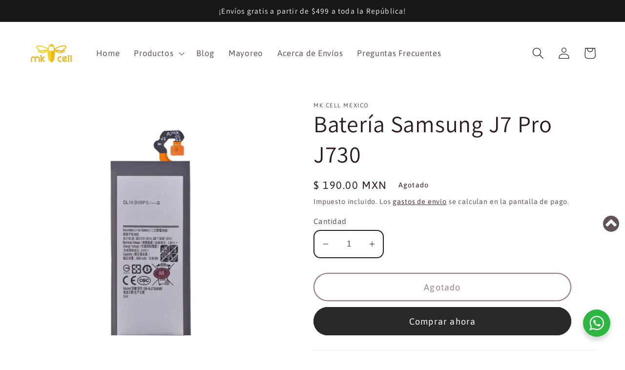

--- FILE ---
content_type: text/html; charset=utf-8
request_url: https://mkcellmexico.com/products/bateria-j7-pro
body_size: 29121
content:
<!doctype html>
<html class="no-js" lang="es">
  <head>
  <meta name="google-site-verification" content="p4Uagqv57n0AqOu79ZcFM-_nX5DwprTfEHHSHPpGp34" />
    <meta charset="utf-8">
    <meta http-equiv="X-UA-Compatible" content="IE=edge">
    <meta name="viewport" content="width=device-width,initial-scale=1">
    <meta name="theme-color" content="">
    <link rel="canonical" href="https://mkcellmexico.com/products/bateria-j7-pro">
    <link rel="preconnect" href="https://cdn.shopify.com" crossorigin><link rel="preconnect" href="https://fonts.shopifycdn.com" crossorigin><title>
      Batería Samsung J7 Pro J730
 &ndash; MK Cell Mexico</title>

    
      <meta name="description" content="Marca: SAMSUNG Modelo: J7 Pro Código: J730 3600 mAh 3.85 V">
    

    

<meta property="og:site_name" content="MK Cell Mexico">
<meta property="og:url" content="https://mkcellmexico.com/products/bateria-j7-pro">
<meta property="og:title" content="Batería Samsung J7 Pro J730">
<meta property="og:type" content="product">
<meta property="og:description" content="Marca: SAMSUNG Modelo: J7 Pro Código: J730 3600 mAh 3.85 V"><meta property="og:image" content="http://mkcellmexico.com/cdn/shop/products/01_c5089a4e-19e7-4e55-94ef-f297d7ad02ee.jpg?v=1667597969">
  <meta property="og:image:secure_url" content="https://mkcellmexico.com/cdn/shop/products/01_c5089a4e-19e7-4e55-94ef-f297d7ad02ee.jpg?v=1667597969">
  <meta property="og:image:width" content="1200">
  <meta property="og:image:height" content="1200"><meta property="og:price:amount" content="190.00">
  <meta property="og:price:currency" content="MXN"><meta name="twitter:card" content="summary_large_image">
<meta name="twitter:title" content="Batería Samsung J7 Pro J730">
<meta name="twitter:description" content="Marca: SAMSUNG Modelo: J7 Pro Código: J730 3600 mAh 3.85 V">


    <script src="//mkcellmexico.com/cdn/shop/t/9/assets/global.js?v=149496944046504657681665787842" defer="defer"></script>
    <script>window.performance && window.performance.mark && window.performance.mark('shopify.content_for_header.start');</script><meta name="google-site-verification" content="LQKbZ-3jS0i9f6g1rAQlUb08IyBM5dv2IgZHGp-FuR4">
<meta name="facebook-domain-verification" content="meiln1442d0351c7j3eef5d5eb00ca">
<meta name="google-site-verification" content="mN6f9Cqh-pOrQdHOshxXjdmGINpTq9G2LZ_jeKAdBQk">
<meta name="google-site-verification" content="p4Uagqv57n0AqOu79ZcFM-_nX5DwprTfEHHSHPpGp34">
<meta id="shopify-digital-wallet" name="shopify-digital-wallet" content="/59759263951/digital_wallets/dialog">
<link rel="alternate" hreflang="x-default" href="https://mkcellmexico.com/products/bateria-j7-pro">
<link rel="alternate" hreflang="es" href="https://mkcellmexico.com/products/bateria-j7-pro">
<link rel="alternate" hreflang="en" href="https://mkcellmexico.com/en/products/bateria-j7-pro">
<link rel="alternate" hreflang="ko" href="https://mkcellmexico.com/ko/products/bateria-j7-pro">
<link rel="alternate" type="application/json+oembed" href="https://mkcellmexico.com/products/bateria-j7-pro.oembed">
<script async="async" src="/checkouts/internal/preloads.js?locale=es-MX"></script>
<script id="shopify-features" type="application/json">{"accessToken":"107ff9461fa793a980e2355bef87fb11","betas":["rich-media-storefront-analytics"],"domain":"mkcellmexico.com","predictiveSearch":true,"shopId":59759263951,"locale":"es"}</script>
<script>var Shopify = Shopify || {};
Shopify.shop = "mk-cell-mexico.myshopify.com";
Shopify.locale = "es";
Shopify.currency = {"active":"MXN","rate":"1.0"};
Shopify.country = "MX";
Shopify.theme = {"name":"Crave","id":128279019727,"schema_name":"Crave","schema_version":"5.0.1","theme_store_id":1363,"role":"main"};
Shopify.theme.handle = "null";
Shopify.theme.style = {"id":null,"handle":null};
Shopify.cdnHost = "mkcellmexico.com/cdn";
Shopify.routes = Shopify.routes || {};
Shopify.routes.root = "/";</script>
<script type="module">!function(o){(o.Shopify=o.Shopify||{}).modules=!0}(window);</script>
<script>!function(o){function n(){var o=[];function n(){o.push(Array.prototype.slice.apply(arguments))}return n.q=o,n}var t=o.Shopify=o.Shopify||{};t.loadFeatures=n(),t.autoloadFeatures=n()}(window);</script>
<script id="shop-js-analytics" type="application/json">{"pageType":"product"}</script>
<script defer="defer" async type="module" src="//mkcellmexico.com/cdn/shopifycloud/shop-js/modules/v2/client.init-shop-cart-sync_-aut3ZVe.es.esm.js"></script>
<script defer="defer" async type="module" src="//mkcellmexico.com/cdn/shopifycloud/shop-js/modules/v2/chunk.common_jR-HGkUL.esm.js"></script>
<script type="module">
  await import("//mkcellmexico.com/cdn/shopifycloud/shop-js/modules/v2/client.init-shop-cart-sync_-aut3ZVe.es.esm.js");
await import("//mkcellmexico.com/cdn/shopifycloud/shop-js/modules/v2/chunk.common_jR-HGkUL.esm.js");

  window.Shopify.SignInWithShop?.initShopCartSync?.({"fedCMEnabled":true,"windoidEnabled":true});

</script>
<script>(function() {
  var isLoaded = false;
  function asyncLoad() {
    if (isLoaded) return;
    isLoaded = true;
    var urls = ["\/\/www.powr.io\/powr.js?powr-token=mk-cell-mexico.myshopify.com\u0026external-type=shopify\u0026shop=mk-cell-mexico.myshopify.com"];
    for (var i = 0; i < urls.length; i++) {
      var s = document.createElement('script');
      s.type = 'text/javascript';
      s.async = true;
      s.src = urls[i];
      var x = document.getElementsByTagName('script')[0];
      x.parentNode.insertBefore(s, x);
    }
  };
  if(window.attachEvent) {
    window.attachEvent('onload', asyncLoad);
  } else {
    window.addEventListener('load', asyncLoad, false);
  }
})();</script>
<script id="__st">var __st={"a":59759263951,"offset":-21600,"reqid":"700570e0-1040-4d8f-b8f2-f13773d6c5a5-1769013566","pageurl":"mkcellmexico.com\/products\/bateria-j7-pro","u":"2c0b3988fb3d","p":"product","rtyp":"product","rid":6897257971919};</script>
<script>window.ShopifyPaypalV4VisibilityTracking = true;</script>
<script id="form-persister">!function(){'use strict';const t='contact',e='new_comment',n=[[t,t],['blogs',e],['comments',e],[t,'customer']],o='password',r='form_key',c=['recaptcha-v3-token','g-recaptcha-response','h-captcha-response',o],s=()=>{try{return window.sessionStorage}catch{return}},i='__shopify_v',u=t=>t.elements[r],a=function(){const t=[...n].map((([t,e])=>`form[action*='/${t}']:not([data-nocaptcha='true']) input[name='form_type'][value='${e}']`)).join(',');var e;return e=t,()=>e?[...document.querySelectorAll(e)].map((t=>t.form)):[]}();function m(t){const e=u(t);a().includes(t)&&(!e||!e.value)&&function(t){try{if(!s())return;!function(t){const e=s();if(!e)return;const n=u(t);if(!n)return;const o=n.value;o&&e.removeItem(o)}(t);const e=Array.from(Array(32),(()=>Math.random().toString(36)[2])).join('');!function(t,e){u(t)||t.append(Object.assign(document.createElement('input'),{type:'hidden',name:r})),t.elements[r].value=e}(t,e),function(t,e){const n=s();if(!n)return;const r=[...t.querySelectorAll(`input[type='${o}']`)].map((({name:t})=>t)),u=[...c,...r],a={};for(const[o,c]of new FormData(t).entries())u.includes(o)||(a[o]=c);n.setItem(e,JSON.stringify({[i]:1,action:t.action,data:a}))}(t,e)}catch(e){console.error('failed to persist form',e)}}(t)}const f=t=>{if('true'===t.dataset.persistBound)return;const e=function(t,e){const n=function(t){return'function'==typeof t.submit?t.submit:HTMLFormElement.prototype.submit}(t).bind(t);return function(){let t;return()=>{t||(t=!0,(()=>{try{e(),n()}catch(t){(t=>{console.error('form submit failed',t)})(t)}})(),setTimeout((()=>t=!1),250))}}()}(t,(()=>{m(t)}));!function(t,e){if('function'==typeof t.submit&&'function'==typeof e)try{t.submit=e}catch{}}(t,e),t.addEventListener('submit',(t=>{t.preventDefault(),e()})),t.dataset.persistBound='true'};!function(){function t(t){const e=(t=>{const e=t.target;return e instanceof HTMLFormElement?e:e&&e.form})(t);e&&m(e)}document.addEventListener('submit',t),document.addEventListener('DOMContentLoaded',(()=>{const e=a();for(const t of e)f(t);var n;n=document.body,new window.MutationObserver((t=>{for(const e of t)if('childList'===e.type&&e.addedNodes.length)for(const t of e.addedNodes)1===t.nodeType&&'FORM'===t.tagName&&a().includes(t)&&f(t)})).observe(n,{childList:!0,subtree:!0,attributes:!1}),document.removeEventListener('submit',t)}))}()}();</script>
<script integrity="sha256-4kQ18oKyAcykRKYeNunJcIwy7WH5gtpwJnB7kiuLZ1E=" data-source-attribution="shopify.loadfeatures" defer="defer" src="//mkcellmexico.com/cdn/shopifycloud/storefront/assets/storefront/load_feature-a0a9edcb.js" crossorigin="anonymous"></script>
<script data-source-attribution="shopify.dynamic_checkout.dynamic.init">var Shopify=Shopify||{};Shopify.PaymentButton=Shopify.PaymentButton||{isStorefrontPortableWallets:!0,init:function(){window.Shopify.PaymentButton.init=function(){};var t=document.createElement("script");t.src="https://mkcellmexico.com/cdn/shopifycloud/portable-wallets/latest/portable-wallets.es.js",t.type="module",document.head.appendChild(t)}};
</script>
<script data-source-attribution="shopify.dynamic_checkout.buyer_consent">
  function portableWalletsHideBuyerConsent(e){var t=document.getElementById("shopify-buyer-consent"),n=document.getElementById("shopify-subscription-policy-button");t&&n&&(t.classList.add("hidden"),t.setAttribute("aria-hidden","true"),n.removeEventListener("click",e))}function portableWalletsShowBuyerConsent(e){var t=document.getElementById("shopify-buyer-consent"),n=document.getElementById("shopify-subscription-policy-button");t&&n&&(t.classList.remove("hidden"),t.removeAttribute("aria-hidden"),n.addEventListener("click",e))}window.Shopify?.PaymentButton&&(window.Shopify.PaymentButton.hideBuyerConsent=portableWalletsHideBuyerConsent,window.Shopify.PaymentButton.showBuyerConsent=portableWalletsShowBuyerConsent);
</script>
<script>
  function portableWalletsCleanup(e){e&&e.src&&console.error("Failed to load portable wallets script "+e.src);var t=document.querySelectorAll("shopify-accelerated-checkout .shopify-payment-button__skeleton, shopify-accelerated-checkout-cart .wallet-cart-button__skeleton"),e=document.getElementById("shopify-buyer-consent");for(let e=0;e<t.length;e++)t[e].remove();e&&e.remove()}function portableWalletsNotLoadedAsModule(e){e instanceof ErrorEvent&&"string"==typeof e.message&&e.message.includes("import.meta")&&"string"==typeof e.filename&&e.filename.includes("portable-wallets")&&(window.removeEventListener("error",portableWalletsNotLoadedAsModule),window.Shopify.PaymentButton.failedToLoad=e,"loading"===document.readyState?document.addEventListener("DOMContentLoaded",window.Shopify.PaymentButton.init):window.Shopify.PaymentButton.init())}window.addEventListener("error",portableWalletsNotLoadedAsModule);
</script>

<script type="module" src="https://mkcellmexico.com/cdn/shopifycloud/portable-wallets/latest/portable-wallets.es.js" onError="portableWalletsCleanup(this)" crossorigin="anonymous"></script>
<script nomodule>
  document.addEventListener("DOMContentLoaded", portableWalletsCleanup);
</script>

<link id="shopify-accelerated-checkout-styles" rel="stylesheet" media="screen" href="https://mkcellmexico.com/cdn/shopifycloud/portable-wallets/latest/accelerated-checkout-backwards-compat.css" crossorigin="anonymous">
<style id="shopify-accelerated-checkout-cart">
        #shopify-buyer-consent {
  margin-top: 1em;
  display: inline-block;
  width: 100%;
}

#shopify-buyer-consent.hidden {
  display: none;
}

#shopify-subscription-policy-button {
  background: none;
  border: none;
  padding: 0;
  text-decoration: underline;
  font-size: inherit;
  cursor: pointer;
}

#shopify-subscription-policy-button::before {
  box-shadow: none;
}

      </style>
<script id="sections-script" data-sections="header,footer" defer="defer" src="//mkcellmexico.com/cdn/shop/t/9/compiled_assets/scripts.js?v=714"></script>
<script>window.performance && window.performance.mark && window.performance.mark('shopify.content_for_header.end');</script>


    <style data-shopify>
      @font-face {
  font-family: Asap;
  font-weight: 400;
  font-style: normal;
  font-display: swap;
  src: url("//mkcellmexico.com/cdn/fonts/asap/asap_n4.994be5d5211fe3b2dda4ebd41cf2b04f4dfe140e.woff2") format("woff2"),
       url("//mkcellmexico.com/cdn/fonts/asap/asap_n4.e7f26429238df8651924f4a97a5e9467c7cf683b.woff") format("woff");
}

      @font-face {
  font-family: Asap;
  font-weight: 700;
  font-style: normal;
  font-display: swap;
  src: url("//mkcellmexico.com/cdn/fonts/asap/asap_n7.3209f7e23b2ef01c793f40c7556e6532b06b5f1e.woff2") format("woff2"),
       url("//mkcellmexico.com/cdn/fonts/asap/asap_n7.b0a0b6deb369ccc0b973a1d12f3530d5e4373c77.woff") format("woff");
}

      @font-face {
  font-family: Asap;
  font-weight: 400;
  font-style: italic;
  font-display: swap;
  src: url("//mkcellmexico.com/cdn/fonts/asap/asap_i4.3c59c01b158892bd0ef8b61bc7f081c23ae9b42e.woff2") format("woff2"),
       url("//mkcellmexico.com/cdn/fonts/asap/asap_i4.014f2bc4fda2741d520d341143cf61b2d5e0d21e.woff") format("woff");
}

      @font-face {
  font-family: Asap;
  font-weight: 700;
  font-style: italic;
  font-display: swap;
  src: url("//mkcellmexico.com/cdn/fonts/asap/asap_i7.54957565625fd1dffc964521d01f3da61e596089.woff2") format("woff2"),
       url("//mkcellmexico.com/cdn/fonts/asap/asap_i7.98e2b88b25225290e9c09e36eb54e243fd11491f.woff") format("woff");
}

      @font-face {
  font-family: Assistant;
  font-weight: 400;
  font-style: normal;
  font-display: swap;
  src: url("//mkcellmexico.com/cdn/fonts/assistant/assistant_n4.9120912a469cad1cc292572851508ca49d12e768.woff2") format("woff2"),
       url("//mkcellmexico.com/cdn/fonts/assistant/assistant_n4.6e9875ce64e0fefcd3f4446b7ec9036b3ddd2985.woff") format("woff");
}


      :root {
        --font-body-family: Asap, sans-serif;
        --font-body-style: normal;
        --font-body-weight: 400;
        --font-body-weight-bold: 700;

        --font-heading-family: Assistant, sans-serif;
        --font-heading-style: normal;
        --font-heading-weight: 400;

        --font-body-scale: 1.2;
        --font-heading-scale: 1.0;

        --color-base-text: 43, 27, 33;
        --color-shadow: 43, 27, 33;
        --color-base-background-1: 255, 255, 255;
        --color-base-background-2: 250, 249, 225;
        --color-base-solid-button-labels: 255, 255, 255;
        --color-base-outline-button-labels: 61, 8, 27;
        --color-base-accent-1: 41, 41, 40;
        --color-base-accent-2: 24, 23, 21;
        --payment-terms-background-color: #fff;

        --gradient-base-background-1: #fff;
        --gradient-base-background-2: #FAF9E1;
        --gradient-base-accent-1: #292928;
        --gradient-base-accent-2: #181715;

        --media-padding: px;
        --media-border-opacity: 1.0;
        --media-border-width: 0px;
        --media-radius: 14px;
        --media-shadow-opacity: 1.0;
        --media-shadow-horizontal-offset: 0px;
        --media-shadow-vertical-offset: 0px;
        --media-shadow-blur-radius: 0px;
        --media-shadow-visible: 1;

        --page-width: 120rem;
        --page-width-margin: 0rem;

        --product-card-image-padding: 0.0rem;
        --product-card-corner-radius: 0.6rem;
        --product-card-text-alignment: center;
        --product-card-border-width: 0.0rem;
        --product-card-border-opacity: 1.0;
        --product-card-shadow-opacity: 0.0;
        --product-card-shadow-visible: 0;
        --product-card-shadow-horizontal-offset: -1.2rem;
        --product-card-shadow-vertical-offset: 0.0rem;
        --product-card-shadow-blur-radius: 0.5rem;

        --collection-card-image-padding: 0.0rem;
        --collection-card-corner-radius: 1.2rem;
        --collection-card-text-alignment: left;
        --collection-card-border-width: 0.0rem;
        --collection-card-border-opacity: 1.0;
        --collection-card-shadow-opacity: 0.0;
        --collection-card-shadow-visible: 0;
        --collection-card-shadow-horizontal-offset: 0.0rem;
        --collection-card-shadow-vertical-offset: 0.0rem;
        --collection-card-shadow-blur-radius: 0.0rem;

        --blog-card-image-padding: 0.0rem;
        --blog-card-corner-radius: 1.2rem;
        --blog-card-text-alignment: left;
        --blog-card-border-width: 0.2rem;
        --blog-card-border-opacity: 1.0;
        --blog-card-shadow-opacity: 1.0;
        --blog-card-shadow-visible: 1;
        --blog-card-shadow-horizontal-offset: 0.0rem;
        --blog-card-shadow-vertical-offset: 0.4rem;
        --blog-card-shadow-blur-radius: 0.0rem;

        --badge-corner-radius: 4.0rem;

        --popup-border-width: 2px;
        --popup-border-opacity: 1.0;
        --popup-corner-radius: 12px;
        --popup-shadow-opacity: 1.0;
        --popup-shadow-horizontal-offset: 0px;
        --popup-shadow-vertical-offset: 2px;
        --popup-shadow-blur-radius: 0px;

        --drawer-border-width: 3px;
        --drawer-border-opacity: 0.1;
        --drawer-shadow-opacity: 1.0;
        --drawer-shadow-horizontal-offset: 6px;
        --drawer-shadow-vertical-offset: 6px;
        --drawer-shadow-blur-radius: 0px;

        --spacing-sections-desktop: 40px;
        --spacing-sections-mobile: 28px;

        --grid-desktop-vertical-spacing: 20px;
        --grid-desktop-horizontal-spacing: 20px;
        --grid-mobile-vertical-spacing: 10px;
        --grid-mobile-horizontal-spacing: 10px;

        --text-boxes-border-opacity: 1.0;
        --text-boxes-border-width: 0px;
        --text-boxes-radius: 12px;
        --text-boxes-shadow-opacity: 1.0;
        --text-boxes-shadow-visible: 1;
        --text-boxes-shadow-horizontal-offset: 0px;
        --text-boxes-shadow-vertical-offset: 0px;
        --text-boxes-shadow-blur-radius: 0px;

        --buttons-radius: 34px;
        --buttons-radius-outset: 36px;
        --buttons-border-width: 2px;
        --buttons-border-opacity: 1.0;
        --buttons-shadow-opacity: 0.9;
        --buttons-shadow-visible: 1;
        --buttons-shadow-horizontal-offset: 0px;
        --buttons-shadow-vertical-offset: 0px;
        --buttons-shadow-blur-radius: 0px;
        --buttons-border-offset: 0.3px;

        --inputs-radius: 12px;
        --inputs-border-width: 2px;
        --inputs-border-opacity: 1.0;
        --inputs-shadow-opacity: 1.0;
        --inputs-shadow-horizontal-offset: 0px;
        --inputs-margin-offset: 0px;
        --inputs-shadow-vertical-offset: 0px;
        --inputs-shadow-blur-radius: 0px;
        --inputs-radius-outset: 14px;

        --variant-pills-radius: 34px;
        --variant-pills-border-width: 5px;
        --variant-pills-border-opacity: 0.55;
        --variant-pills-shadow-opacity: 0.0;
        --variant-pills-shadow-horizontal-offset: 6px;
        --variant-pills-shadow-vertical-offset: -2px;
        --variant-pills-shadow-blur-radius: 5px;
      }

      *,
      *::before,
      *::after {
        box-sizing: inherit;
      }

      html {
        box-sizing: border-box;
        font-size: calc(var(--font-body-scale) * 62.5%);
        height: 100%;
      }

      body {
        display: grid;
        grid-template-rows: auto auto 1fr auto;
        grid-template-columns: 100%;
        min-height: 100%;
        margin: 0;
        font-size: 1.5rem;
        letter-spacing: 0.06rem;
        line-height: calc(1 + 0.8 / var(--font-body-scale));
        font-family: var(--font-body-family);
        font-style: var(--font-body-style);
        font-weight: var(--font-body-weight);
      }

      @media screen and (min-width: 750px) {
        body {
          font-size: 1.6rem;
        }
      }
    </style>

    <link href="//mkcellmexico.com/cdn/shop/t/9/assets/base.css?v=88290808517547527771665787843" rel="stylesheet" type="text/css" media="all" />
<link rel="preload" as="font" href="//mkcellmexico.com/cdn/fonts/asap/asap_n4.994be5d5211fe3b2dda4ebd41cf2b04f4dfe140e.woff2" type="font/woff2" crossorigin><link rel="preload" as="font" href="//mkcellmexico.com/cdn/fonts/assistant/assistant_n4.9120912a469cad1cc292572851508ca49d12e768.woff2" type="font/woff2" crossorigin><link rel="stylesheet" href="//mkcellmexico.com/cdn/shop/t/9/assets/component-predictive-search.css?v=83512081251802922551665787842" media="print" onload="this.media='all'"><script>document.documentElement.className = document.documentElement.className.replace('no-js', 'js');
    if (Shopify.designMode) {
      document.documentElement.classList.add('shopify-design-mode');
    }
    </script>
    <script>
  var variantStock = {};
</script>
  <link href="https://monorail-edge.shopifysvc.com" rel="dns-prefetch">
<script>(function(){if ("sendBeacon" in navigator && "performance" in window) {try {var session_token_from_headers = performance.getEntriesByType('navigation')[0].serverTiming.find(x => x.name == '_s').description;} catch {var session_token_from_headers = undefined;}var session_cookie_matches = document.cookie.match(/_shopify_s=([^;]*)/);var session_token_from_cookie = session_cookie_matches && session_cookie_matches.length === 2 ? session_cookie_matches[1] : "";var session_token = session_token_from_headers || session_token_from_cookie || "";function handle_abandonment_event(e) {var entries = performance.getEntries().filter(function(entry) {return /monorail-edge.shopifysvc.com/.test(entry.name);});if (!window.abandonment_tracked && entries.length === 0) {window.abandonment_tracked = true;var currentMs = Date.now();var navigation_start = performance.timing.navigationStart;var payload = {shop_id: 59759263951,url: window.location.href,navigation_start,duration: currentMs - navigation_start,session_token,page_type: "product"};window.navigator.sendBeacon("https://monorail-edge.shopifysvc.com/v1/produce", JSON.stringify({schema_id: "online_store_buyer_site_abandonment/1.1",payload: payload,metadata: {event_created_at_ms: currentMs,event_sent_at_ms: currentMs}}));}}window.addEventListener('pagehide', handle_abandonment_event);}}());</script>
<script id="web-pixels-manager-setup">(function e(e,d,r,n,o){if(void 0===o&&(o={}),!Boolean(null===(a=null===(i=window.Shopify)||void 0===i?void 0:i.analytics)||void 0===a?void 0:a.replayQueue)){var i,a;window.Shopify=window.Shopify||{};var t=window.Shopify;t.analytics=t.analytics||{};var s=t.analytics;s.replayQueue=[],s.publish=function(e,d,r){return s.replayQueue.push([e,d,r]),!0};try{self.performance.mark("wpm:start")}catch(e){}var l=function(){var e={modern:/Edge?\/(1{2}[4-9]|1[2-9]\d|[2-9]\d{2}|\d{4,})\.\d+(\.\d+|)|Firefox\/(1{2}[4-9]|1[2-9]\d|[2-9]\d{2}|\d{4,})\.\d+(\.\d+|)|Chrom(ium|e)\/(9{2}|\d{3,})\.\d+(\.\d+|)|(Maci|X1{2}).+ Version\/(15\.\d+|(1[6-9]|[2-9]\d|\d{3,})\.\d+)([,.]\d+|)( \(\w+\)|)( Mobile\/\w+|) Safari\/|Chrome.+OPR\/(9{2}|\d{3,})\.\d+\.\d+|(CPU[ +]OS|iPhone[ +]OS|CPU[ +]iPhone|CPU IPhone OS|CPU iPad OS)[ +]+(15[._]\d+|(1[6-9]|[2-9]\d|\d{3,})[._]\d+)([._]\d+|)|Android:?[ /-](13[3-9]|1[4-9]\d|[2-9]\d{2}|\d{4,})(\.\d+|)(\.\d+|)|Android.+Firefox\/(13[5-9]|1[4-9]\d|[2-9]\d{2}|\d{4,})\.\d+(\.\d+|)|Android.+Chrom(ium|e)\/(13[3-9]|1[4-9]\d|[2-9]\d{2}|\d{4,})\.\d+(\.\d+|)|SamsungBrowser\/([2-9]\d|\d{3,})\.\d+/,legacy:/Edge?\/(1[6-9]|[2-9]\d|\d{3,})\.\d+(\.\d+|)|Firefox\/(5[4-9]|[6-9]\d|\d{3,})\.\d+(\.\d+|)|Chrom(ium|e)\/(5[1-9]|[6-9]\d|\d{3,})\.\d+(\.\d+|)([\d.]+$|.*Safari\/(?![\d.]+ Edge\/[\d.]+$))|(Maci|X1{2}).+ Version\/(10\.\d+|(1[1-9]|[2-9]\d|\d{3,})\.\d+)([,.]\d+|)( \(\w+\)|)( Mobile\/\w+|) Safari\/|Chrome.+OPR\/(3[89]|[4-9]\d|\d{3,})\.\d+\.\d+|(CPU[ +]OS|iPhone[ +]OS|CPU[ +]iPhone|CPU IPhone OS|CPU iPad OS)[ +]+(10[._]\d+|(1[1-9]|[2-9]\d|\d{3,})[._]\d+)([._]\d+|)|Android:?[ /-](13[3-9]|1[4-9]\d|[2-9]\d{2}|\d{4,})(\.\d+|)(\.\d+|)|Mobile Safari.+OPR\/([89]\d|\d{3,})\.\d+\.\d+|Android.+Firefox\/(13[5-9]|1[4-9]\d|[2-9]\d{2}|\d{4,})\.\d+(\.\d+|)|Android.+Chrom(ium|e)\/(13[3-9]|1[4-9]\d|[2-9]\d{2}|\d{4,})\.\d+(\.\d+|)|Android.+(UC? ?Browser|UCWEB|U3)[ /]?(15\.([5-9]|\d{2,})|(1[6-9]|[2-9]\d|\d{3,})\.\d+)\.\d+|SamsungBrowser\/(5\.\d+|([6-9]|\d{2,})\.\d+)|Android.+MQ{2}Browser\/(14(\.(9|\d{2,})|)|(1[5-9]|[2-9]\d|\d{3,})(\.\d+|))(\.\d+|)|K[Aa][Ii]OS\/(3\.\d+|([4-9]|\d{2,})\.\d+)(\.\d+|)/},d=e.modern,r=e.legacy,n=navigator.userAgent;return n.match(d)?"modern":n.match(r)?"legacy":"unknown"}(),u="modern"===l?"modern":"legacy",c=(null!=n?n:{modern:"",legacy:""})[u],f=function(e){return[e.baseUrl,"/wpm","/b",e.hashVersion,"modern"===e.buildTarget?"m":"l",".js"].join("")}({baseUrl:d,hashVersion:r,buildTarget:u}),m=function(e){var d=e.version,r=e.bundleTarget,n=e.surface,o=e.pageUrl,i=e.monorailEndpoint;return{emit:function(e){var a=e.status,t=e.errorMsg,s=(new Date).getTime(),l=JSON.stringify({metadata:{event_sent_at_ms:s},events:[{schema_id:"web_pixels_manager_load/3.1",payload:{version:d,bundle_target:r,page_url:o,status:a,surface:n,error_msg:t},metadata:{event_created_at_ms:s}}]});if(!i)return console&&console.warn&&console.warn("[Web Pixels Manager] No Monorail endpoint provided, skipping logging."),!1;try{return self.navigator.sendBeacon.bind(self.navigator)(i,l)}catch(e){}var u=new XMLHttpRequest;try{return u.open("POST",i,!0),u.setRequestHeader("Content-Type","text/plain"),u.send(l),!0}catch(e){return console&&console.warn&&console.warn("[Web Pixels Manager] Got an unhandled error while logging to Monorail."),!1}}}}({version:r,bundleTarget:l,surface:e.surface,pageUrl:self.location.href,monorailEndpoint:e.monorailEndpoint});try{o.browserTarget=l,function(e){var d=e.src,r=e.async,n=void 0===r||r,o=e.onload,i=e.onerror,a=e.sri,t=e.scriptDataAttributes,s=void 0===t?{}:t,l=document.createElement("script"),u=document.querySelector("head"),c=document.querySelector("body");if(l.async=n,l.src=d,a&&(l.integrity=a,l.crossOrigin="anonymous"),s)for(var f in s)if(Object.prototype.hasOwnProperty.call(s,f))try{l.dataset[f]=s[f]}catch(e){}if(o&&l.addEventListener("load",o),i&&l.addEventListener("error",i),u)u.appendChild(l);else{if(!c)throw new Error("Did not find a head or body element to append the script");c.appendChild(l)}}({src:f,async:!0,onload:function(){if(!function(){var e,d;return Boolean(null===(d=null===(e=window.Shopify)||void 0===e?void 0:e.analytics)||void 0===d?void 0:d.initialized)}()){var d=window.webPixelsManager.init(e)||void 0;if(d){var r=window.Shopify.analytics;r.replayQueue.forEach((function(e){var r=e[0],n=e[1],o=e[2];d.publishCustomEvent(r,n,o)})),r.replayQueue=[],r.publish=d.publishCustomEvent,r.visitor=d.visitor,r.initialized=!0}}},onerror:function(){return m.emit({status:"failed",errorMsg:"".concat(f," has failed to load")})},sri:function(e){var d=/^sha384-[A-Za-z0-9+/=]+$/;return"string"==typeof e&&d.test(e)}(c)?c:"",scriptDataAttributes:o}),m.emit({status:"loading"})}catch(e){m.emit({status:"failed",errorMsg:(null==e?void 0:e.message)||"Unknown error"})}}})({shopId: 59759263951,storefrontBaseUrl: "https://mkcellmexico.com",extensionsBaseUrl: "https://extensions.shopifycdn.com/cdn/shopifycloud/web-pixels-manager",monorailEndpoint: "https://monorail-edge.shopifysvc.com/unstable/produce_batch",surface: "storefront-renderer",enabledBetaFlags: ["2dca8a86"],webPixelsConfigList: [{"id":"176849103","configuration":"{\"config\":\"{\\\"pixel_id\\\":\\\"AW-11049969206\\\",\\\"target_country\\\":\\\"MX\\\",\\\"gtag_events\\\":[{\\\"type\\\":\\\"search\\\",\\\"action_label\\\":\\\"AW-11049969206\\\/m1f_CM-i9IUYELbMhJUp\\\"},{\\\"type\\\":\\\"begin_checkout\\\",\\\"action_label\\\":\\\"AW-11049969206\\\/1XJzCMyi9IUYELbMhJUp\\\"},{\\\"type\\\":\\\"view_item\\\",\\\"action_label\\\":[\\\"AW-11049969206\\\/MYX5CMai9IUYELbMhJUp\\\",\\\"MC-2DGCY3N2NQ\\\"]},{\\\"type\\\":\\\"purchase\\\",\\\"action_label\\\":[\\\"AW-11049969206\\\/fnkECMOi9IUYELbMhJUp\\\",\\\"MC-2DGCY3N2NQ\\\"]},{\\\"type\\\":\\\"page_view\\\",\\\"action_label\\\":[\\\"AW-11049969206\\\/KZJiCP2g9IUYELbMhJUp\\\",\\\"MC-2DGCY3N2NQ\\\"]},{\\\"type\\\":\\\"add_payment_info\\\",\\\"action_label\\\":\\\"AW-11049969206\\\/rKV-CI6j9IUYELbMhJUp\\\"},{\\\"type\\\":\\\"add_to_cart\\\",\\\"action_label\\\":\\\"AW-11049969206\\\/R1NXCMmi9IUYELbMhJUp\\\"}],\\\"enable_monitoring_mode\\\":false}\"}","eventPayloadVersion":"v1","runtimeContext":"OPEN","scriptVersion":"b2a88bafab3e21179ed38636efcd8a93","type":"APP","apiClientId":1780363,"privacyPurposes":[],"dataSharingAdjustments":{"protectedCustomerApprovalScopes":["read_customer_address","read_customer_email","read_customer_name","read_customer_personal_data","read_customer_phone"]}},{"id":"24576207","eventPayloadVersion":"v1","runtimeContext":"LAX","scriptVersion":"1","type":"CUSTOM","privacyPurposes":["ANALYTICS"],"name":"Google Analytics tag (migrated)"},{"id":"shopify-app-pixel","configuration":"{}","eventPayloadVersion":"v1","runtimeContext":"STRICT","scriptVersion":"0450","apiClientId":"shopify-pixel","type":"APP","privacyPurposes":["ANALYTICS","MARKETING"]},{"id":"shopify-custom-pixel","eventPayloadVersion":"v1","runtimeContext":"LAX","scriptVersion":"0450","apiClientId":"shopify-pixel","type":"CUSTOM","privacyPurposes":["ANALYTICS","MARKETING"]}],isMerchantRequest: false,initData: {"shop":{"name":"MK Cell Mexico","paymentSettings":{"currencyCode":"MXN"},"myshopifyDomain":"mk-cell-mexico.myshopify.com","countryCode":"MX","storefrontUrl":"https:\/\/mkcellmexico.com"},"customer":null,"cart":null,"checkout":null,"productVariants":[{"price":{"amount":190.0,"currencyCode":"MXN"},"product":{"title":"Batería Samsung J7 Pro J730","vendor":"MK Cell Mexico","id":"6897257971919","untranslatedTitle":"Batería Samsung J7 Pro J730","url":"\/products\/bateria-j7-pro","type":""},"id":"40886389375183","image":{"src":"\/\/mkcellmexico.com\/cdn\/shop\/products\/01_c5089a4e-19e7-4e55-94ef-f297d7ad02ee.jpg?v=1667597969"},"sku":"","title":"Default Title","untranslatedTitle":"Default Title"}],"purchasingCompany":null},},"https://mkcellmexico.com/cdn","fcfee988w5aeb613cpc8e4bc33m6693e112",{"modern":"","legacy":""},{"shopId":"59759263951","storefrontBaseUrl":"https:\/\/mkcellmexico.com","extensionBaseUrl":"https:\/\/extensions.shopifycdn.com\/cdn\/shopifycloud\/web-pixels-manager","surface":"storefront-renderer","enabledBetaFlags":"[\"2dca8a86\"]","isMerchantRequest":"false","hashVersion":"fcfee988w5aeb613cpc8e4bc33m6693e112","publish":"custom","events":"[[\"page_viewed\",{}],[\"product_viewed\",{\"productVariant\":{\"price\":{\"amount\":190.0,\"currencyCode\":\"MXN\"},\"product\":{\"title\":\"Batería Samsung J7 Pro J730\",\"vendor\":\"MK Cell Mexico\",\"id\":\"6897257971919\",\"untranslatedTitle\":\"Batería Samsung J7 Pro J730\",\"url\":\"\/products\/bateria-j7-pro\",\"type\":\"\"},\"id\":\"40886389375183\",\"image\":{\"src\":\"\/\/mkcellmexico.com\/cdn\/shop\/products\/01_c5089a4e-19e7-4e55-94ef-f297d7ad02ee.jpg?v=1667597969\"},\"sku\":\"\",\"title\":\"Default Title\",\"untranslatedTitle\":\"Default Title\"}}]]"});</script><script>
  window.ShopifyAnalytics = window.ShopifyAnalytics || {};
  window.ShopifyAnalytics.meta = window.ShopifyAnalytics.meta || {};
  window.ShopifyAnalytics.meta.currency = 'MXN';
  var meta = {"product":{"id":6897257971919,"gid":"gid:\/\/shopify\/Product\/6897257971919","vendor":"MK Cell Mexico","type":"","handle":"bateria-j7-pro","variants":[{"id":40886389375183,"price":19000,"name":"Batería Samsung J7 Pro J730","public_title":null,"sku":""}],"remote":false},"page":{"pageType":"product","resourceType":"product","resourceId":6897257971919,"requestId":"700570e0-1040-4d8f-b8f2-f13773d6c5a5-1769013566"}};
  for (var attr in meta) {
    window.ShopifyAnalytics.meta[attr] = meta[attr];
  }
</script>
<script class="analytics">
  (function () {
    var customDocumentWrite = function(content) {
      var jquery = null;

      if (window.jQuery) {
        jquery = window.jQuery;
      } else if (window.Checkout && window.Checkout.$) {
        jquery = window.Checkout.$;
      }

      if (jquery) {
        jquery('body').append(content);
      }
    };

    var hasLoggedConversion = function(token) {
      if (token) {
        return document.cookie.indexOf('loggedConversion=' + token) !== -1;
      }
      return false;
    }

    var setCookieIfConversion = function(token) {
      if (token) {
        var twoMonthsFromNow = new Date(Date.now());
        twoMonthsFromNow.setMonth(twoMonthsFromNow.getMonth() + 2);

        document.cookie = 'loggedConversion=' + token + '; expires=' + twoMonthsFromNow;
      }
    }

    var trekkie = window.ShopifyAnalytics.lib = window.trekkie = window.trekkie || [];
    if (trekkie.integrations) {
      return;
    }
    trekkie.methods = [
      'identify',
      'page',
      'ready',
      'track',
      'trackForm',
      'trackLink'
    ];
    trekkie.factory = function(method) {
      return function() {
        var args = Array.prototype.slice.call(arguments);
        args.unshift(method);
        trekkie.push(args);
        return trekkie;
      };
    };
    for (var i = 0; i < trekkie.methods.length; i++) {
      var key = trekkie.methods[i];
      trekkie[key] = trekkie.factory(key);
    }
    trekkie.load = function(config) {
      trekkie.config = config || {};
      trekkie.config.initialDocumentCookie = document.cookie;
      var first = document.getElementsByTagName('script')[0];
      var script = document.createElement('script');
      script.type = 'text/javascript';
      script.onerror = function(e) {
        var scriptFallback = document.createElement('script');
        scriptFallback.type = 'text/javascript';
        scriptFallback.onerror = function(error) {
                var Monorail = {
      produce: function produce(monorailDomain, schemaId, payload) {
        var currentMs = new Date().getTime();
        var event = {
          schema_id: schemaId,
          payload: payload,
          metadata: {
            event_created_at_ms: currentMs,
            event_sent_at_ms: currentMs
          }
        };
        return Monorail.sendRequest("https://" + monorailDomain + "/v1/produce", JSON.stringify(event));
      },
      sendRequest: function sendRequest(endpointUrl, payload) {
        // Try the sendBeacon API
        if (window && window.navigator && typeof window.navigator.sendBeacon === 'function' && typeof window.Blob === 'function' && !Monorail.isIos12()) {
          var blobData = new window.Blob([payload], {
            type: 'text/plain'
          });

          if (window.navigator.sendBeacon(endpointUrl, blobData)) {
            return true;
          } // sendBeacon was not successful

        } // XHR beacon

        var xhr = new XMLHttpRequest();

        try {
          xhr.open('POST', endpointUrl);
          xhr.setRequestHeader('Content-Type', 'text/plain');
          xhr.send(payload);
        } catch (e) {
          console.log(e);
        }

        return false;
      },
      isIos12: function isIos12() {
        return window.navigator.userAgent.lastIndexOf('iPhone; CPU iPhone OS 12_') !== -1 || window.navigator.userAgent.lastIndexOf('iPad; CPU OS 12_') !== -1;
      }
    };
    Monorail.produce('monorail-edge.shopifysvc.com',
      'trekkie_storefront_load_errors/1.1',
      {shop_id: 59759263951,
      theme_id: 128279019727,
      app_name: "storefront",
      context_url: window.location.href,
      source_url: "//mkcellmexico.com/cdn/s/trekkie.storefront.cd680fe47e6c39ca5d5df5f0a32d569bc48c0f27.min.js"});

        };
        scriptFallback.async = true;
        scriptFallback.src = '//mkcellmexico.com/cdn/s/trekkie.storefront.cd680fe47e6c39ca5d5df5f0a32d569bc48c0f27.min.js';
        first.parentNode.insertBefore(scriptFallback, first);
      };
      script.async = true;
      script.src = '//mkcellmexico.com/cdn/s/trekkie.storefront.cd680fe47e6c39ca5d5df5f0a32d569bc48c0f27.min.js';
      first.parentNode.insertBefore(script, first);
    };
    trekkie.load(
      {"Trekkie":{"appName":"storefront","development":false,"defaultAttributes":{"shopId":59759263951,"isMerchantRequest":null,"themeId":128279019727,"themeCityHash":"7616560827900315339","contentLanguage":"es","currency":"MXN","eventMetadataId":"8521d07f-ee1e-4b2f-9b38-58d75fb3659c"},"isServerSideCookieWritingEnabled":true,"monorailRegion":"shop_domain","enabledBetaFlags":["65f19447"]},"Session Attribution":{},"S2S":{"facebookCapiEnabled":true,"source":"trekkie-storefront-renderer","apiClientId":580111}}
    );

    var loaded = false;
    trekkie.ready(function() {
      if (loaded) return;
      loaded = true;

      window.ShopifyAnalytics.lib = window.trekkie;

      var originalDocumentWrite = document.write;
      document.write = customDocumentWrite;
      try { window.ShopifyAnalytics.merchantGoogleAnalytics.call(this); } catch(error) {};
      document.write = originalDocumentWrite;

      window.ShopifyAnalytics.lib.page(null,{"pageType":"product","resourceType":"product","resourceId":6897257971919,"requestId":"700570e0-1040-4d8f-b8f2-f13773d6c5a5-1769013566","shopifyEmitted":true});

      var match = window.location.pathname.match(/checkouts\/(.+)\/(thank_you|post_purchase)/)
      var token = match? match[1]: undefined;
      if (!hasLoggedConversion(token)) {
        setCookieIfConversion(token);
        window.ShopifyAnalytics.lib.track("Viewed Product",{"currency":"MXN","variantId":40886389375183,"productId":6897257971919,"productGid":"gid:\/\/shopify\/Product\/6897257971919","name":"Batería Samsung J7 Pro J730","price":"190.00","sku":"","brand":"MK Cell Mexico","variant":null,"category":"","nonInteraction":true,"remote":false},undefined,undefined,{"shopifyEmitted":true});
      window.ShopifyAnalytics.lib.track("monorail:\/\/trekkie_storefront_viewed_product\/1.1",{"currency":"MXN","variantId":40886389375183,"productId":6897257971919,"productGid":"gid:\/\/shopify\/Product\/6897257971919","name":"Batería Samsung J7 Pro J730","price":"190.00","sku":"","brand":"MK Cell Mexico","variant":null,"category":"","nonInteraction":true,"remote":false,"referer":"https:\/\/mkcellmexico.com\/products\/bateria-j7-pro"});
      }
    });


        var eventsListenerScript = document.createElement('script');
        eventsListenerScript.async = true;
        eventsListenerScript.src = "//mkcellmexico.com/cdn/shopifycloud/storefront/assets/shop_events_listener-3da45d37.js";
        document.getElementsByTagName('head')[0].appendChild(eventsListenerScript);

})();</script>
  <script>
  if (!window.ga || (window.ga && typeof window.ga !== 'function')) {
    window.ga = function ga() {
      (window.ga.q = window.ga.q || []).push(arguments);
      if (window.Shopify && window.Shopify.analytics && typeof window.Shopify.analytics.publish === 'function') {
        window.Shopify.analytics.publish("ga_stub_called", {}, {sendTo: "google_osp_migration"});
      }
      console.error("Shopify's Google Analytics stub called with:", Array.from(arguments), "\nSee https://help.shopify.com/manual/promoting-marketing/pixels/pixel-migration#google for more information.");
    };
    if (window.Shopify && window.Shopify.analytics && typeof window.Shopify.analytics.publish === 'function') {
      window.Shopify.analytics.publish("ga_stub_initialized", {}, {sendTo: "google_osp_migration"});
    }
  }
</script>
<script
  defer
  src="https://mkcellmexico.com/cdn/shopifycloud/perf-kit/shopify-perf-kit-3.0.4.min.js"
  data-application="storefront-renderer"
  data-shop-id="59759263951"
  data-render-region="gcp-us-central1"
  data-page-type="product"
  data-theme-instance-id="128279019727"
  data-theme-name="Crave"
  data-theme-version="5.0.1"
  data-monorail-region="shop_domain"
  data-resource-timing-sampling-rate="10"
  data-shs="true"
  data-shs-beacon="true"
  data-shs-export-with-fetch="true"
  data-shs-logs-sample-rate="1"
  data-shs-beacon-endpoint="https://mkcellmexico.com/api/collect"
></script>
</head>

  <body class="gradient">
    <a class="skip-to-content-link button visually-hidden" href="#MainContent">
      Ir directamente al contenido
    </a><div id="shopify-section-announcement-bar" class="shopify-section"><div class="announcement-bar color-accent-2 gradient" role="region" aria-label="Anuncio" ><div class="page-width">
                <p class="announcement-bar__message center h5">
                  ¡Envíos gratis a partir de $499 a toda la República!
</p>
              </div></div>
</div>
    <div id="shopify-section-header" class="shopify-section section-header"><link rel="stylesheet" href="//mkcellmexico.com/cdn/shop/t/9/assets/component-list-menu.css?v=151968516119678728991665787842" media="print" onload="this.media='all'">
<link rel="stylesheet" href="//mkcellmexico.com/cdn/shop/t/9/assets/component-search.css?v=96455689198851321781665787841" media="print" onload="this.media='all'">
<link rel="stylesheet" href="//mkcellmexico.com/cdn/shop/t/9/assets/component-menu-drawer.css?v=182311192829367774911665787841" media="print" onload="this.media='all'">
<link rel="stylesheet" href="//mkcellmexico.com/cdn/shop/t/9/assets/component-cart-notification.css?v=183358051719344305851665787841" media="print" onload="this.media='all'">
<link rel="stylesheet" href="//mkcellmexico.com/cdn/shop/t/9/assets/component-cart-items.css?v=23917223812499722491665787843" media="print" onload="this.media='all'"><link rel="stylesheet" href="//mkcellmexico.com/cdn/shop/t/9/assets/component-price.css?v=65402837579211014041665787841" media="print" onload="this.media='all'">
  <link rel="stylesheet" href="//mkcellmexico.com/cdn/shop/t/9/assets/component-loading-overlay.css?v=167310470843593579841665787844" media="print" onload="this.media='all'"><noscript><link href="//mkcellmexico.com/cdn/shop/t/9/assets/component-list-menu.css?v=151968516119678728991665787842" rel="stylesheet" type="text/css" media="all" /></noscript>
<noscript><link href="//mkcellmexico.com/cdn/shop/t/9/assets/component-search.css?v=96455689198851321781665787841" rel="stylesheet" type="text/css" media="all" /></noscript>
<noscript><link href="//mkcellmexico.com/cdn/shop/t/9/assets/component-menu-drawer.css?v=182311192829367774911665787841" rel="stylesheet" type="text/css" media="all" /></noscript>
<noscript><link href="//mkcellmexico.com/cdn/shop/t/9/assets/component-cart-notification.css?v=183358051719344305851665787841" rel="stylesheet" type="text/css" media="all" /></noscript>
<noscript><link href="//mkcellmexico.com/cdn/shop/t/9/assets/component-cart-items.css?v=23917223812499722491665787843" rel="stylesheet" type="text/css" media="all" /></noscript>

<style>
  header-drawer {
    justify-self: start;
    margin-left: -1.2rem;
  }

  .header__heading-logo {
    max-width: 90px;
  }

  @media screen and (min-width: 990px) {
    header-drawer {
      display: none;
    }
  }

  .menu-drawer-container {
    display: flex;
  }

  .list-menu {
    list-style: none;
    padding: 0;
    margin: 0;
  }

  .list-menu--inline {
    display: inline-flex;
    flex-wrap: wrap;
  }

  summary.list-menu__item {
    padding-right: 2.7rem;
  }

  .list-menu__item {
    display: flex;
    align-items: center;
    line-height: calc(1 + 0.3 / var(--font-body-scale));
  }

  .list-menu__item--link {
    text-decoration: none;
    padding-bottom: 1rem;
    padding-top: 1rem;
    line-height: calc(1 + 0.8 / var(--font-body-scale));
  }

  @media screen and (min-width: 750px) {
    .list-menu__item--link {
      padding-bottom: 0.5rem;
      padding-top: 0.5rem;
    }
  }
</style><style data-shopify>.header {
    padding-top: 10px;
    padding-bottom: 10px;
  }

  .section-header {
    margin-bottom: 0px;
  }

  @media screen and (min-width: 750px) {
    .section-header {
      margin-bottom: 0px;
    }
  }

  @media screen and (min-width: 990px) {
    .header {
      padding-top: 20px;
      padding-bottom: 20px;
    }
  }</style><script src="//mkcellmexico.com/cdn/shop/t/9/assets/details-disclosure.js?v=153497636716254413831665787843" defer="defer"></script>
<script src="//mkcellmexico.com/cdn/shop/t/9/assets/details-modal.js?v=4511761896672669691665787843" defer="defer"></script>
<script src="//mkcellmexico.com/cdn/shop/t/9/assets/cart-notification.js?v=160453272920806432391665787841" defer="defer"></script><svg xmlns="http://www.w3.org/2000/svg" class="hidden">
  <symbol id="icon-search" viewbox="0 0 18 19" fill="none">
    <path fill-rule="evenodd" clip-rule="evenodd" d="M11.03 11.68A5.784 5.784 0 112.85 3.5a5.784 5.784 0 018.18 8.18zm.26 1.12a6.78 6.78 0 11.72-.7l5.4 5.4a.5.5 0 11-.71.7l-5.41-5.4z" fill="currentColor"/>
  </symbol>

  <symbol id="icon-close" class="icon icon-close" fill="none" viewBox="0 0 18 17">
    <path d="M.865 15.978a.5.5 0 00.707.707l7.433-7.431 7.579 7.282a.501.501 0 00.846-.37.5.5 0 00-.153-.351L9.712 8.546l7.417-7.416a.5.5 0 10-.707-.708L8.991 7.853 1.413.573a.5.5 0 10-.693.72l7.563 7.268-7.418 7.417z" fill="currentColor">
  </symbol>
</svg>
<sticky-header class="header-wrapper color-background-1 gradient">
  <header class="header header--middle-left header--mobile-center page-width header--has-menu"><header-drawer data-breakpoint="tablet">
        <details id="Details-menu-drawer-container" class="menu-drawer-container">
          <summary class="header__icon header__icon--menu header__icon--summary link focus-inset" aria-label="Menú">
            <span>
              <svg xmlns="http://www.w3.org/2000/svg" aria-hidden="true" focusable="false" role="presentation" class="icon icon-hamburger" fill="none" viewBox="0 0 18 16">
  <path d="M1 .5a.5.5 0 100 1h15.71a.5.5 0 000-1H1zM.5 8a.5.5 0 01.5-.5h15.71a.5.5 0 010 1H1A.5.5 0 01.5 8zm0 7a.5.5 0 01.5-.5h15.71a.5.5 0 010 1H1a.5.5 0 01-.5-.5z" fill="currentColor">
</svg>

              <svg xmlns="http://www.w3.org/2000/svg" aria-hidden="true" focusable="false" role="presentation" class="icon icon-close" fill="none" viewBox="0 0 18 17">
  <path d="M.865 15.978a.5.5 0 00.707.707l7.433-7.431 7.579 7.282a.501.501 0 00.846-.37.5.5 0 00-.153-.351L9.712 8.546l7.417-7.416a.5.5 0 10-.707-.708L8.991 7.853 1.413.573a.5.5 0 10-.693.72l7.563 7.268-7.418 7.417z" fill="currentColor">
</svg>

            </span>
          </summary>
          <div id="menu-drawer" class="gradient menu-drawer motion-reduce" tabindex="-1">
            <div class="menu-drawer__inner-container">
              <div class="menu-drawer__navigation-container">
                <nav class="menu-drawer__navigation">
                  <ul class="menu-drawer__menu has-submenu list-menu" role="list"><li><a href="/" class="menu-drawer__menu-item list-menu__item link link--text focus-inset">
                            Home
                          </a></li><li><details id="Details-menu-drawer-menu-item-2">
                            <summary class="menu-drawer__menu-item list-menu__item link link--text focus-inset">
                              Productos
                              <svg viewBox="0 0 14 10" fill="none" aria-hidden="true" focusable="false" role="presentation" class="icon icon-arrow" xmlns="http://www.w3.org/2000/svg">
  <path fill-rule="evenodd" clip-rule="evenodd" d="M8.537.808a.5.5 0 01.817-.162l4 4a.5.5 0 010 .708l-4 4a.5.5 0 11-.708-.708L11.793 5.5H1a.5.5 0 010-1h10.793L8.646 1.354a.5.5 0 01-.109-.546z" fill="currentColor">
</svg>

                              <svg aria-hidden="true" focusable="false" role="presentation" class="icon icon-caret" viewBox="0 0 10 6">
  <path fill-rule="evenodd" clip-rule="evenodd" d="M9.354.646a.5.5 0 00-.708 0L5 4.293 1.354.646a.5.5 0 00-.708.708l4 4a.5.5 0 00.708 0l4-4a.5.5 0 000-.708z" fill="currentColor">
</svg>

                            </summary>
                            <div id="link-productos" class="menu-drawer__submenu has-submenu gradient motion-reduce" tabindex="-1">
                              <div class="menu-drawer__inner-submenu">
                                <button class="menu-drawer__close-button link link--text focus-inset" aria-expanded="true">
                                  <svg viewBox="0 0 14 10" fill="none" aria-hidden="true" focusable="false" role="presentation" class="icon icon-arrow" xmlns="http://www.w3.org/2000/svg">
  <path fill-rule="evenodd" clip-rule="evenodd" d="M8.537.808a.5.5 0 01.817-.162l4 4a.5.5 0 010 .708l-4 4a.5.5 0 11-.708-.708L11.793 5.5H1a.5.5 0 010-1h10.793L8.646 1.354a.5.5 0 01-.109-.546z" fill="currentColor">
</svg>

                                  Productos
                                </button>
                                <ul class="menu-drawer__menu list-menu" role="list" tabindex="-1"><li><a href="/collections/alcatel-externas" class="menu-drawer__menu-item link link--text list-menu__item focus-inset">
                                          Alcatel
                                        </a></li><li><details id="Details-menu-drawer-submenu-2">
                                          <summary class="menu-drawer__menu-item link link--text list-menu__item focus-inset">
                                            Apple
                                            <svg viewBox="0 0 14 10" fill="none" aria-hidden="true" focusable="false" role="presentation" class="icon icon-arrow" xmlns="http://www.w3.org/2000/svg">
  <path fill-rule="evenodd" clip-rule="evenodd" d="M8.537.808a.5.5 0 01.817-.162l4 4a.5.5 0 010 .708l-4 4a.5.5 0 11-.708-.708L11.793 5.5H1a.5.5 0 010-1h10.793L8.646 1.354a.5.5 0 01-.109-.546z" fill="currentColor">
</svg>

                                            <svg aria-hidden="true" focusable="false" role="presentation" class="icon icon-caret" viewBox="0 0 10 6">
  <path fill-rule="evenodd" clip-rule="evenodd" d="M9.354.646a.5.5 0 00-.708 0L5 4.293 1.354.646a.5.5 0 00-.708.708l4 4a.5.5 0 00.708 0l4-4a.5.5 0 000-.708z" fill="currentColor">
</svg>

                                          </summary>
                                          <div id="childlink-apple" class="menu-drawer__submenu has-submenu gradient motion-reduce">
                                            <button class="menu-drawer__close-button link link--text focus-inset" aria-expanded="true">
                                              <svg viewBox="0 0 14 10" fill="none" aria-hidden="true" focusable="false" role="presentation" class="icon icon-arrow" xmlns="http://www.w3.org/2000/svg">
  <path fill-rule="evenodd" clip-rule="evenodd" d="M8.537.808a.5.5 0 01.817-.162l4 4a.5.5 0 010 .708l-4 4a.5.5 0 11-.708-.708L11.793 5.5H1a.5.5 0 010-1h10.793L8.646 1.354a.5.5 0 01-.109-.546z" fill="currentColor">
</svg>

                                              Apple
                                            </button>
                                            <ul class="menu-drawer__menu list-menu" role="list" tabindex="-1"><li>
                                                  <a href="/collections/iphone" class="menu-drawer__menu-item link link--text list-menu__item focus-inset">
                                                    Apple  iphone
                                                  </a>
                                                </li><li>
                                                  <a href="/collections/apple-watch" class="menu-drawer__menu-item link link--text list-menu__item focus-inset">
                                                    Apple Watch
                                                  </a>
                                                </li><li>
                                                  <a href="/collections/ipad" class="menu-drawer__menu-item link link--text list-menu__item focus-inset">
                                                    iPad
                                                  </a>
                                                </li></ul>
                                          </div>
                                        </details></li><li><a href="/collections/blackberry-1" class="menu-drawer__menu-item link link--text list-menu__item focus-inset">
                                          Blackberry
                                        </a></li><li><a href="/collections/blue" class="menu-drawer__menu-item link link--text list-menu__item focus-inset">
                                          BLU
                                        </a></li><li><a href="/collections/hisense" class="menu-drawer__menu-item link link--text list-menu__item focus-inset">
                                          HISENSE
                                        </a></li><li><a href="/collections/htc" class="menu-drawer__menu-item link link--text list-menu__item focus-inset">
                                          HTC
                                        </a></li><li><a href="/collections/huawei" class="menu-drawer__menu-item link link--text list-menu__item focus-inset">
                                          HUAWEI
                                        </a></li><li><a href="/collections/lanix" class="menu-drawer__menu-item link link--text list-menu__item focus-inset">
                                          LANIX
                                        </a></li><li><a href="/collections/lava" class="menu-drawer__menu-item link link--text list-menu__item focus-inset">
                                          LAVA
                                        </a></li><li><a href="/collections/lenovo" class="menu-drawer__menu-item link link--text list-menu__item focus-inset">
                                          LENOVO
                                        </a></li><li><a href="/collections/lg" class="menu-drawer__menu-item link link--text list-menu__item focus-inset">
                                          LG
                                        </a></li><li><a href="/collections/m4" class="menu-drawer__menu-item link link--text list-menu__item focus-inset">
                                          M4
                                        </a></li><li><a href="/collections/motorola" class="menu-drawer__menu-item link link--text list-menu__item focus-inset">
                                          MOTOROLA
                                        </a></li><li><a href="/collections/nokia" class="menu-drawer__menu-item link link--text list-menu__item focus-inset">
                                          NOKIA
                                        </a></li><li><a href="/collections/nyx" class="menu-drawer__menu-item link link--text list-menu__item focus-inset">
                                          NYX
                                        </a></li><li><a href="/collections/oppo" class="menu-drawer__menu-item link link--text list-menu__item focus-inset">
                                          OPPO
                                        </a></li><li><a href="/collections/polaroid" class="menu-drawer__menu-item link link--text list-menu__item focus-inset">
                                          Polaroid
                                        </a></li><li><a href="/collections/samsung" class="menu-drawer__menu-item link link--text list-menu__item focus-inset">
                                          SAMSUNG
                                        </a></li><li><a href="/collections/senwa" class="menu-drawer__menu-item link link--text list-menu__item focus-inset">
                                          SENWA
                                        </a></li><li><a href="/collections/sony" class="menu-drawer__menu-item link link--text list-menu__item focus-inset">
                                          SONY
                                        </a></li><li><a href="/collections/stf" class="menu-drawer__menu-item link link--text list-menu__item focus-inset">
                                          STF
                                        </a></li><li><a href="/collections/t-mobile" class="menu-drawer__menu-item link link--text list-menu__item focus-inset">
                                          T mobile
                                        </a></li><li><a href="/collections/tableta-china" class="menu-drawer__menu-item link link--text list-menu__item focus-inset">
                                          Tableta China
                                        </a></li><li><a href="/collections/universales" class="menu-drawer__menu-item link link--text list-menu__item focus-inset">
                                          UNIVERSALES
                                        </a></li><li><a href="/collections/x-bo-w-o" class="menu-drawer__menu-item link link--text list-menu__item focus-inset">
                                          X-BO / W&amp;O
                                        </a></li><li><a href="/collections/xiaomi" class="menu-drawer__menu-item link link--text list-menu__item focus-inset">
                                          XIAOMI
                                        </a></li><li><a href="/collections/zonda" class="menu-drawer__menu-item link link--text list-menu__item focus-inset">
                                          ZONDA
                                        </a></li><li><a href="/collections/zte" class="menu-drawer__menu-item link link--text list-menu__item focus-inset">
                                          ZTE
                                        </a></li></ul>
                              </div>
                            </div>
                          </details></li><li><a href="/blogs/mk-cell" class="menu-drawer__menu-item list-menu__item link link--text focus-inset">
                            Blog
                          </a></li><li><a href="/pages/contactanos" class="menu-drawer__menu-item list-menu__item link link--text focus-inset">
                            Mayoreo
                          </a></li><li><a href="/policies/shipping-policy" class="menu-drawer__menu-item list-menu__item link link--text focus-inset">
                            Acerca de Envíos
                          </a></li><li><a href="/pages/preguntas-frecuentes" class="menu-drawer__menu-item list-menu__item link link--text focus-inset">
                            Preguntas Frecuentes
                          </a></li></ul>
                </nav>
                <div class="menu-drawer__utility-links"><a href="https://shopify.com/59759263951/account?locale=es&region_country=MX" class="menu-drawer__account link focus-inset h5">
                      <svg xmlns="http://www.w3.org/2000/svg" aria-hidden="true" focusable="false" role="presentation" class="icon icon-account" fill="none" viewBox="0 0 18 19">
  <path fill-rule="evenodd" clip-rule="evenodd" d="M6 4.5a3 3 0 116 0 3 3 0 01-6 0zm3-4a4 4 0 100 8 4 4 0 000-8zm5.58 12.15c1.12.82 1.83 2.24 1.91 4.85H1.51c.08-2.6.79-4.03 1.9-4.85C4.66 11.75 6.5 11.5 9 11.5s4.35.26 5.58 1.15zM9 10.5c-2.5 0-4.65.24-6.17 1.35C1.27 12.98.5 14.93.5 18v.5h17V18c0-3.07-.77-5.02-2.33-6.15-1.52-1.1-3.67-1.35-6.17-1.35z" fill="currentColor">
</svg>

Iniciar sesión</a><ul class="list list-social list-unstyled" role="list"></ul>
                </div>
              </div>
            </div>
          </div>
        </details>
      </header-drawer><a href="/" class="header__heading-link link link--text focus-inset"><img src="//mkcellmexico.com/cdn/shop/files/Logotipo_-_MK_Cell_color_198bcd16-1e0e-4d29-aa3d-bfb9806d6d3e.jpg?v=1639080587" alt="MK Cell Mexico" srcset="//mkcellmexico.com/cdn/shop/files/Logotipo_-_MK_Cell_color_198bcd16-1e0e-4d29-aa3d-bfb9806d6d3e.jpg?v=1639080587&amp;width=50 50w, //mkcellmexico.com/cdn/shop/files/Logotipo_-_MK_Cell_color_198bcd16-1e0e-4d29-aa3d-bfb9806d6d3e.jpg?v=1639080587&amp;width=100 100w, //mkcellmexico.com/cdn/shop/files/Logotipo_-_MK_Cell_color_198bcd16-1e0e-4d29-aa3d-bfb9806d6d3e.jpg?v=1639080587&amp;width=150 150w, //mkcellmexico.com/cdn/shop/files/Logotipo_-_MK_Cell_color_198bcd16-1e0e-4d29-aa3d-bfb9806d6d3e.jpg?v=1639080587&amp;width=200 200w, //mkcellmexico.com/cdn/shop/files/Logotipo_-_MK_Cell_color_198bcd16-1e0e-4d29-aa3d-bfb9806d6d3e.jpg?v=1639080587&amp;width=250 250w, //mkcellmexico.com/cdn/shop/files/Logotipo_-_MK_Cell_color_198bcd16-1e0e-4d29-aa3d-bfb9806d6d3e.jpg?v=1639080587&amp;width=300 300w, //mkcellmexico.com/cdn/shop/files/Logotipo_-_MK_Cell_color_198bcd16-1e0e-4d29-aa3d-bfb9806d6d3e.jpg?v=1639080587&amp;width=400 400w, //mkcellmexico.com/cdn/shop/files/Logotipo_-_MK_Cell_color_198bcd16-1e0e-4d29-aa3d-bfb9806d6d3e.jpg?v=1639080587&amp;width=500 500w" width="90" height="69.54545454545455" class="header__heading-logo">
</a><nav class="header__inline-menu">
          <ul class="list-menu list-menu--inline" role="list"><li><a href="/" class="header__menu-item list-menu__item link link--text focus-inset">
                    <span>Home</span>
                  </a></li><li><header-menu>
                    <details id="Details-HeaderMenu-2">
                      <summary class="header__menu-item list-menu__item link focus-inset">
                        <span>Productos</span>
                        <svg aria-hidden="true" focusable="false" role="presentation" class="icon icon-caret" viewBox="0 0 10 6">
  <path fill-rule="evenodd" clip-rule="evenodd" d="M9.354.646a.5.5 0 00-.708 0L5 4.293 1.354.646a.5.5 0 00-.708.708l4 4a.5.5 0 00.708 0l4-4a.5.5 0 000-.708z" fill="currentColor">
</svg>

                      </summary>
                      <ul id="HeaderMenu-MenuList-2" class="header__submenu list-menu list-menu--disclosure gradient caption-large motion-reduce global-settings-popup" role="list" tabindex="-1"><li><a href="/collections/alcatel-externas" class="header__menu-item list-menu__item link link--text focus-inset caption-large">
                                Alcatel
                              </a></li><li><details id="Details-HeaderSubMenu-2">
                                <summary class="header__menu-item link link--text list-menu__item focus-inset caption-large">
                                  <span>Apple</span>
                                  <svg aria-hidden="true" focusable="false" role="presentation" class="icon icon-caret" viewBox="0 0 10 6">
  <path fill-rule="evenodd" clip-rule="evenodd" d="M9.354.646a.5.5 0 00-.708 0L5 4.293 1.354.646a.5.5 0 00-.708.708l4 4a.5.5 0 00.708 0l4-4a.5.5 0 000-.708z" fill="currentColor">
</svg>

                                </summary>
                                <ul id="HeaderMenu-SubMenuList-2" class="header__submenu list-menu motion-reduce"><li>
                                      <a href="/collections/iphone" class="header__menu-item list-menu__item link link--text focus-inset caption-large">
                                        Apple  iphone
                                      </a>
                                    </li><li>
                                      <a href="/collections/apple-watch" class="header__menu-item list-menu__item link link--text focus-inset caption-large">
                                        Apple Watch
                                      </a>
                                    </li><li>
                                      <a href="/collections/ipad" class="header__menu-item list-menu__item link link--text focus-inset caption-large">
                                        iPad
                                      </a>
                                    </li></ul>
                              </details></li><li><a href="/collections/blackberry-1" class="header__menu-item list-menu__item link link--text focus-inset caption-large">
                                Blackberry
                              </a></li><li><a href="/collections/blue" class="header__menu-item list-menu__item link link--text focus-inset caption-large">
                                BLU
                              </a></li><li><a href="/collections/hisense" class="header__menu-item list-menu__item link link--text focus-inset caption-large">
                                HISENSE
                              </a></li><li><a href="/collections/htc" class="header__menu-item list-menu__item link link--text focus-inset caption-large">
                                HTC
                              </a></li><li><a href="/collections/huawei" class="header__menu-item list-menu__item link link--text focus-inset caption-large">
                                HUAWEI
                              </a></li><li><a href="/collections/lanix" class="header__menu-item list-menu__item link link--text focus-inset caption-large">
                                LANIX
                              </a></li><li><a href="/collections/lava" class="header__menu-item list-menu__item link link--text focus-inset caption-large">
                                LAVA
                              </a></li><li><a href="/collections/lenovo" class="header__menu-item list-menu__item link link--text focus-inset caption-large">
                                LENOVO
                              </a></li><li><a href="/collections/lg" class="header__menu-item list-menu__item link link--text focus-inset caption-large">
                                LG
                              </a></li><li><a href="/collections/m4" class="header__menu-item list-menu__item link link--text focus-inset caption-large">
                                M4
                              </a></li><li><a href="/collections/motorola" class="header__menu-item list-menu__item link link--text focus-inset caption-large">
                                MOTOROLA
                              </a></li><li><a href="/collections/nokia" class="header__menu-item list-menu__item link link--text focus-inset caption-large">
                                NOKIA
                              </a></li><li><a href="/collections/nyx" class="header__menu-item list-menu__item link link--text focus-inset caption-large">
                                NYX
                              </a></li><li><a href="/collections/oppo" class="header__menu-item list-menu__item link link--text focus-inset caption-large">
                                OPPO
                              </a></li><li><a href="/collections/polaroid" class="header__menu-item list-menu__item link link--text focus-inset caption-large">
                                Polaroid
                              </a></li><li><a href="/collections/samsung" class="header__menu-item list-menu__item link link--text focus-inset caption-large">
                                SAMSUNG
                              </a></li><li><a href="/collections/senwa" class="header__menu-item list-menu__item link link--text focus-inset caption-large">
                                SENWA
                              </a></li><li><a href="/collections/sony" class="header__menu-item list-menu__item link link--text focus-inset caption-large">
                                SONY
                              </a></li><li><a href="/collections/stf" class="header__menu-item list-menu__item link link--text focus-inset caption-large">
                                STF
                              </a></li><li><a href="/collections/t-mobile" class="header__menu-item list-menu__item link link--text focus-inset caption-large">
                                T mobile
                              </a></li><li><a href="/collections/tableta-china" class="header__menu-item list-menu__item link link--text focus-inset caption-large">
                                Tableta China
                              </a></li><li><a href="/collections/universales" class="header__menu-item list-menu__item link link--text focus-inset caption-large">
                                UNIVERSALES
                              </a></li><li><a href="/collections/x-bo-w-o" class="header__menu-item list-menu__item link link--text focus-inset caption-large">
                                X-BO / W&amp;O
                              </a></li><li><a href="/collections/xiaomi" class="header__menu-item list-menu__item link link--text focus-inset caption-large">
                                XIAOMI
                              </a></li><li><a href="/collections/zonda" class="header__menu-item list-menu__item link link--text focus-inset caption-large">
                                ZONDA
                              </a></li><li><a href="/collections/zte" class="header__menu-item list-menu__item link link--text focus-inset caption-large">
                                ZTE
                              </a></li></ul>
                    </details>
                  </header-menu></li><li><a href="/blogs/mk-cell" class="header__menu-item list-menu__item link link--text focus-inset">
                    <span>Blog</span>
                  </a></li><li><a href="/pages/contactanos" class="header__menu-item list-menu__item link link--text focus-inset">
                    <span>Mayoreo</span>
                  </a></li><li><a href="/policies/shipping-policy" class="header__menu-item list-menu__item link link--text focus-inset">
                    <span>Acerca de Envíos</span>
                  </a></li><li><a href="/pages/preguntas-frecuentes" class="header__menu-item list-menu__item link link--text focus-inset">
                    <span>Preguntas Frecuentes</span>
                  </a></li></ul>
        </nav><div class="header__icons">
      <details-modal class="header__search">
        <details>
          <summary class="header__icon header__icon--search header__icon--summary link focus-inset modal__toggle" aria-haspopup="dialog" aria-label="Búsqueda">
            <span>
              <svg class="modal__toggle-open icon icon-search" aria-hidden="true" focusable="false" role="presentation">
                <use href="#icon-search">
              </svg>
              <svg class="modal__toggle-close icon icon-close" aria-hidden="true" focusable="false" role="presentation">
                <use href="#icon-close">
              </svg>
            </span>
          </summary>
          <div class="search-modal modal__content gradient" role="dialog" aria-modal="true" aria-label="Búsqueda">
            <div class="modal-overlay"></div>
            <div class="search-modal__content search-modal__content-bottom" tabindex="-1"><predictive-search class="search-modal__form" data-loading-text="Cargando..."><form action="/search" method="get" role="search" class="search search-modal__form">
                  <div class="field">
                    <input class="search__input field__input"
                      id="Search-In-Modal"
                      type="search"
                      name="q"
                      value=""
                      placeholder="Búsqueda"role="combobox"
                        aria-expanded="false"
                        aria-owns="predictive-search-results-list"
                        aria-controls="predictive-search-results-list"
                        aria-haspopup="listbox"
                        aria-autocomplete="list"
                        autocorrect="off"
                        autocomplete="off"
                        autocapitalize="off"
                        spellcheck="false">
                    <label class="field__label" for="Search-In-Modal">Búsqueda</label>
                    <input type="hidden" name="options[prefix]" value="last">
                    <button class="search__button field__button" aria-label="Búsqueda">
                      <svg class="icon icon-search" aria-hidden="true" focusable="false" role="presentation">
                        <use href="#icon-search">
                      </svg>
                    </button>
                  </div><div class="predictive-search predictive-search--header" tabindex="-1" data-predictive-search>
                      <div class="predictive-search__loading-state">
                        <svg aria-hidden="true" focusable="false" role="presentation" class="spinner" viewBox="0 0 66 66" xmlns="http://www.w3.org/2000/svg">
                          <circle class="path" fill="none" stroke-width="6" cx="33" cy="33" r="30"></circle>
                        </svg>
                      </div>
                    </div>

                    <span class="predictive-search-status visually-hidden" role="status" aria-hidden="true"></span></form></predictive-search><button type="button" class="search-modal__close-button modal__close-button link link--text focus-inset" aria-label="Cerrar">
                <svg class="icon icon-close" aria-hidden="true" focusable="false" role="presentation">
                  <use href="#icon-close">
                </svg>
              </button>
            </div>
          </div>
        </details>
      </details-modal><a href="https://shopify.com/59759263951/account?locale=es&region_country=MX" class="header__icon header__icon--account link focus-inset small-hide">
          <svg xmlns="http://www.w3.org/2000/svg" aria-hidden="true" focusable="false" role="presentation" class="icon icon-account" fill="none" viewBox="0 0 18 19">
  <path fill-rule="evenodd" clip-rule="evenodd" d="M6 4.5a3 3 0 116 0 3 3 0 01-6 0zm3-4a4 4 0 100 8 4 4 0 000-8zm5.58 12.15c1.12.82 1.83 2.24 1.91 4.85H1.51c.08-2.6.79-4.03 1.9-4.85C4.66 11.75 6.5 11.5 9 11.5s4.35.26 5.58 1.15zM9 10.5c-2.5 0-4.65.24-6.17 1.35C1.27 12.98.5 14.93.5 18v.5h17V18c0-3.07-.77-5.02-2.33-6.15-1.52-1.1-3.67-1.35-6.17-1.35z" fill="currentColor">
</svg>

          <span class="visually-hidden">Iniciar sesión</span>
        </a><a href="/cart" class="header__icon header__icon--cart link focus-inset" id="cart-icon-bubble"><svg class="icon icon-cart-empty" aria-hidden="true" focusable="false" role="presentation" xmlns="http://www.w3.org/2000/svg" viewBox="0 0 40 40" fill="none">
  <path d="m15.75 11.8h-3.16l-.77 11.6a5 5 0 0 0 4.99 5.34h7.38a5 5 0 0 0 4.99-5.33l-.78-11.61zm0 1h-2.22l-.71 10.67a4 4 0 0 0 3.99 4.27h7.38a4 4 0 0 0 4-4.27l-.72-10.67h-2.22v.63a4.75 4.75 0 1 1 -9.5 0zm8.5 0h-7.5v.63a3.75 3.75 0 1 0 7.5 0z" fill="currentColor" fill-rule="evenodd"/>
</svg>
<span class="visually-hidden">Carrito</span></a>
    </div>
  </header>
</sticky-header>

<cart-notification>
  <div class="cart-notification-wrapper page-width">
    <div id="cart-notification" class="cart-notification focus-inset color-background-1 gradient" aria-modal="true" aria-label="Artículo agregado a tu carrito" role="dialog" tabindex="-1">
      <div class="cart-notification__header">
        <h2 class="cart-notification__heading caption-large text-body"><svg class="icon icon-checkmark color-foreground-text" aria-hidden="true" focusable="false" xmlns="http://www.w3.org/2000/svg" viewBox="0 0 12 9" fill="none">
  <path fill-rule="evenodd" clip-rule="evenodd" d="M11.35.643a.5.5 0 01.006.707l-6.77 6.886a.5.5 0 01-.719-.006L.638 4.845a.5.5 0 11.724-.69l2.872 3.011 6.41-6.517a.5.5 0 01.707-.006h-.001z" fill="currentColor"/>
</svg>
Artículo agregado a tu carrito</h2>
        <button type="button" class="cart-notification__close modal__close-button link link--text focus-inset" aria-label="Cerrar">
          <svg class="icon icon-close" aria-hidden="true" focusable="false"><use href="#icon-close"></svg>
        </button>
      </div>
      <div id="cart-notification-product" class="cart-notification-product"></div>
      <div class="cart-notification__links">
        <a href="/cart" id="cart-notification-button" class="button button--secondary button--full-width"></a>
        <form action="/cart" method="post" id="cart-notification-form">
          <button class="button button--primary button--full-width" name="checkout">Pagar pedido</button>
        </form>
        <button type="button" class="link button-label">Seguir comprando</button>
      </div>
    </div>
  </div>
</cart-notification>
<style data-shopify>
  .cart-notification {
     display: none;
  }
</style>


<script type="application/ld+json">
  {
    "@context": "http://schema.org",
    "@type": "Organization",
    "name": "MK Cell Mexico",
    
      "logo": "https:\/\/mkcellmexico.com\/cdn\/shop\/files\/Logotipo_-_MK_Cell_color_198bcd16-1e0e-4d29-aa3d-bfb9806d6d3e.jpg?v=1639080587\u0026width=3300",
    
    "sameAs": [
      "",
      "",
      "",
      "",
      "",
      "",
      "",
      "",
      ""
    ],
    "url": "https:\/\/mkcellmexico.com"
  }
</script>
</div>
    <main id="MainContent" class="content-for-layout focus-none" role="main" tabindex="-1">
      <section id="shopify-section-template--15292617785551__main" class="shopify-section section"><section
  id="MainProduct-template--15292617785551__main"
  class="page-width section-template--15292617785551__main-padding"
  data-section="template--15292617785551__main"
>
  <link href="//mkcellmexico.com/cdn/shop/t/9/assets/section-main-product.css?v=47066373402512928901665787841" rel="stylesheet" type="text/css" media="all" />
  <link href="//mkcellmexico.com/cdn/shop/t/9/assets/component-accordion.css?v=180964204318874863811665787841" rel="stylesheet" type="text/css" media="all" />
  <link href="//mkcellmexico.com/cdn/shop/t/9/assets/component-price.css?v=65402837579211014041665787841" rel="stylesheet" type="text/css" media="all" />
  <link href="//mkcellmexico.com/cdn/shop/t/9/assets/component-rte.css?v=69919436638515329781665787843" rel="stylesheet" type="text/css" media="all" />
  <link href="//mkcellmexico.com/cdn/shop/t/9/assets/component-slider.css?v=111384418465749404671665787842" rel="stylesheet" type="text/css" media="all" />
  <link href="//mkcellmexico.com/cdn/shop/t/9/assets/component-rating.css?v=24573085263941240431665787843" rel="stylesheet" type="text/css" media="all" />
  <link href="//mkcellmexico.com/cdn/shop/t/9/assets/component-loading-overlay.css?v=167310470843593579841665787844" rel="stylesheet" type="text/css" media="all" />
  <link href="//mkcellmexico.com/cdn/shop/t/9/assets/component-deferred-media.css?v=54092797763792720131665787843" rel="stylesheet" type="text/css" media="all" />
<style data-shopify>.section-template--15292617785551__main-padding {
      padding-top: 27px;
      padding-bottom: 12px;
    }

    @media screen and (min-width: 750px) {
      .section-template--15292617785551__main-padding {
        padding-top: 36px;
        padding-bottom: 16px;
      }
    }</style><script src="//mkcellmexico.com/cdn/shop/t/9/assets/product-form.js?v=24702737604959294451665787841" defer="defer"></script><div class="product product--small product--left product--thumbnail_slider product--mobile-hide grid grid--1-col grid--2-col-tablet">
    <div class="grid__item product__media-wrapper">
      <media-gallery
        id="MediaGallery-template--15292617785551__main"
        role="region"
        
          class="product__media-gallery"
        
        aria-label="Visor de la galería"
        data-desktop-layout="thumbnail_slider"
      >
        <div id="GalleryStatus-template--15292617785551__main" class="visually-hidden" role="status"></div>
        <slider-component id="GalleryViewer-template--15292617785551__main" class="slider-mobile-gutter">
          <a class="skip-to-content-link button visually-hidden quick-add-hidden" href="#ProductInfo-template--15292617785551__main">
            Ir directamente a la información del producto
          </a>
          <ul
            id="Slider-Gallery-template--15292617785551__main"
            class="product__media-list contains-media grid grid--peek list-unstyled slider slider--mobile"
            role="list"
          ><li
                  id="Slide-template--15292617785551__main-23787829493967"
                  class="product__media-item grid__item slider__slide is-active"
                  data-media-id="template--15292617785551__main-23787829493967"
                >

<noscript><div class="product__media media gradient global-media-settings" style="padding-top: 100.0%;">
      <img src="//mkcellmexico.com/cdn/shop/products/01_c5089a4e-19e7-4e55-94ef-f297d7ad02ee.jpg?v=1667597969&amp;width=1946" alt="" srcset="//mkcellmexico.com/cdn/shop/products/01_c5089a4e-19e7-4e55-94ef-f297d7ad02ee.jpg?v=1667597969&amp;width=246 246w, //mkcellmexico.com/cdn/shop/products/01_c5089a4e-19e7-4e55-94ef-f297d7ad02ee.jpg?v=1667597969&amp;width=493 493w, //mkcellmexico.com/cdn/shop/products/01_c5089a4e-19e7-4e55-94ef-f297d7ad02ee.jpg?v=1667597969&amp;width=600 600w, //mkcellmexico.com/cdn/shop/products/01_c5089a4e-19e7-4e55-94ef-f297d7ad02ee.jpg?v=1667597969&amp;width=713 713w, //mkcellmexico.com/cdn/shop/products/01_c5089a4e-19e7-4e55-94ef-f297d7ad02ee.jpg?v=1667597969&amp;width=823 823w, //mkcellmexico.com/cdn/shop/products/01_c5089a4e-19e7-4e55-94ef-f297d7ad02ee.jpg?v=1667597969&amp;width=990 990w, //mkcellmexico.com/cdn/shop/products/01_c5089a4e-19e7-4e55-94ef-f297d7ad02ee.jpg?v=1667597969&amp;width=1100 1100w, //mkcellmexico.com/cdn/shop/products/01_c5089a4e-19e7-4e55-94ef-f297d7ad02ee.jpg?v=1667597969&amp;width=1206 1206w, //mkcellmexico.com/cdn/shop/products/01_c5089a4e-19e7-4e55-94ef-f297d7ad02ee.jpg?v=1667597969&amp;width=1346 1346w, //mkcellmexico.com/cdn/shop/products/01_c5089a4e-19e7-4e55-94ef-f297d7ad02ee.jpg?v=1667597969&amp;width=1426 1426w, //mkcellmexico.com/cdn/shop/products/01_c5089a4e-19e7-4e55-94ef-f297d7ad02ee.jpg?v=1667597969&amp;width=1646 1646w, //mkcellmexico.com/cdn/shop/products/01_c5089a4e-19e7-4e55-94ef-f297d7ad02ee.jpg?v=1667597969&amp;width=1946 1946w" width="1946" height="1946" sizes="(min-width: 1200px) 495px, (min-width: 990px) calc(45.0vw - 10rem), (min-width: 750px) calc((100vw - 11.5rem) / 2), calc(100vw / 1 - 4rem)">
    </div></noscript>

<modal-opener class="product__modal-opener product__modal-opener--image no-js-hidden" data-modal="#ProductModal-template--15292617785551__main">
  <span class="product__media-icon motion-reduce quick-add-hidden" aria-hidden="true"><svg aria-hidden="true" focusable="false" role="presentation" class="icon icon-plus" width="19" height="19" viewBox="0 0 19 19" fill="none" xmlns="http://www.w3.org/2000/svg">
  <path fill-rule="evenodd" clip-rule="evenodd" d="M4.66724 7.93978C4.66655 7.66364 4.88984 7.43922 5.16598 7.43853L10.6996 7.42464C10.9758 7.42395 11.2002 7.64724 11.2009 7.92339C11.2016 8.19953 10.9783 8.42395 10.7021 8.42464L5.16849 8.43852C4.89235 8.43922 4.66793 8.21592 4.66724 7.93978Z" fill="currentColor"/>
  <path fill-rule="evenodd" clip-rule="evenodd" d="M7.92576 4.66463C8.2019 4.66394 8.42632 4.88723 8.42702 5.16337L8.4409 10.697C8.44159 10.9732 8.2183 11.1976 7.94215 11.1983C7.66601 11.199 7.44159 10.9757 7.4409 10.6995L7.42702 5.16588C7.42633 4.88974 7.64962 4.66532 7.92576 4.66463Z" fill="currentColor"/>
  <path fill-rule="evenodd" clip-rule="evenodd" d="M12.8324 3.03011C10.1255 0.323296 5.73693 0.323296 3.03011 3.03011C0.323296 5.73693 0.323296 10.1256 3.03011 12.8324C5.73693 15.5392 10.1255 15.5392 12.8324 12.8324C15.5392 10.1256 15.5392 5.73693 12.8324 3.03011ZM2.32301 2.32301C5.42035 -0.774336 10.4421 -0.774336 13.5395 2.32301C16.6101 5.39361 16.6366 10.3556 13.619 13.4588L18.2473 18.0871C18.4426 18.2824 18.4426 18.599 18.2473 18.7943C18.0521 18.9895 17.7355 18.9895 17.5402 18.7943L12.8778 14.1318C9.76383 16.6223 5.20839 16.4249 2.32301 13.5395C-0.774335 10.4421 -0.774335 5.42035 2.32301 2.32301Z" fill="currentColor"/>
</svg>
</span>

  <div class="product__media media media--transparent gradient global-media-settings" style="padding-top: 100.0%;">
    <img src="//mkcellmexico.com/cdn/shop/products/01_c5089a4e-19e7-4e55-94ef-f297d7ad02ee.jpg?v=1667597969&amp;width=1946" alt="" srcset="//mkcellmexico.com/cdn/shop/products/01_c5089a4e-19e7-4e55-94ef-f297d7ad02ee.jpg?v=1667597969&amp;width=246 246w, //mkcellmexico.com/cdn/shop/products/01_c5089a4e-19e7-4e55-94ef-f297d7ad02ee.jpg?v=1667597969&amp;width=493 493w, //mkcellmexico.com/cdn/shop/products/01_c5089a4e-19e7-4e55-94ef-f297d7ad02ee.jpg?v=1667597969&amp;width=600 600w, //mkcellmexico.com/cdn/shop/products/01_c5089a4e-19e7-4e55-94ef-f297d7ad02ee.jpg?v=1667597969&amp;width=713 713w, //mkcellmexico.com/cdn/shop/products/01_c5089a4e-19e7-4e55-94ef-f297d7ad02ee.jpg?v=1667597969&amp;width=823 823w, //mkcellmexico.com/cdn/shop/products/01_c5089a4e-19e7-4e55-94ef-f297d7ad02ee.jpg?v=1667597969&amp;width=990 990w, //mkcellmexico.com/cdn/shop/products/01_c5089a4e-19e7-4e55-94ef-f297d7ad02ee.jpg?v=1667597969&amp;width=1100 1100w, //mkcellmexico.com/cdn/shop/products/01_c5089a4e-19e7-4e55-94ef-f297d7ad02ee.jpg?v=1667597969&amp;width=1206 1206w, //mkcellmexico.com/cdn/shop/products/01_c5089a4e-19e7-4e55-94ef-f297d7ad02ee.jpg?v=1667597969&amp;width=1346 1346w, //mkcellmexico.com/cdn/shop/products/01_c5089a4e-19e7-4e55-94ef-f297d7ad02ee.jpg?v=1667597969&amp;width=1426 1426w, //mkcellmexico.com/cdn/shop/products/01_c5089a4e-19e7-4e55-94ef-f297d7ad02ee.jpg?v=1667597969&amp;width=1646 1646w, //mkcellmexico.com/cdn/shop/products/01_c5089a4e-19e7-4e55-94ef-f297d7ad02ee.jpg?v=1667597969&amp;width=1946 1946w" width="1946" height="1946" sizes="(min-width: 1200px) 495px, (min-width: 990px) calc(45.0vw - 10rem), (min-width: 750px) calc((100vw - 11.5rem) / 2), calc(100vw / 1 - 4rem)">
  </div>
  <button class="product__media-toggle quick-add-hidden" type="button" aria-haspopup="dialog" data-media-id="23787829493967">
    <span class="visually-hidden">
      Abrir elemento multimedia 1 en una ventana modal
    </span>
  </button>
</modal-opener></li><li
                  id="Slide-template--15292617785551__main-23787829559503"
                  class="product__media-item grid__item slider__slide"
                  data-media-id="template--15292617785551__main-23787829559503"
                >

<noscript><div class="product__media media gradient global-media-settings" style="padding-top: 100.0%;">
      <img src="//mkcellmexico.com/cdn/shop/products/03_256ab8f6-7a43-41a7-8744-a42d1fd5698f.jpg?v=1667597970&amp;width=1946" alt="" srcset="//mkcellmexico.com/cdn/shop/products/03_256ab8f6-7a43-41a7-8744-a42d1fd5698f.jpg?v=1667597970&amp;width=246 246w, //mkcellmexico.com/cdn/shop/products/03_256ab8f6-7a43-41a7-8744-a42d1fd5698f.jpg?v=1667597970&amp;width=493 493w, //mkcellmexico.com/cdn/shop/products/03_256ab8f6-7a43-41a7-8744-a42d1fd5698f.jpg?v=1667597970&amp;width=600 600w, //mkcellmexico.com/cdn/shop/products/03_256ab8f6-7a43-41a7-8744-a42d1fd5698f.jpg?v=1667597970&amp;width=713 713w, //mkcellmexico.com/cdn/shop/products/03_256ab8f6-7a43-41a7-8744-a42d1fd5698f.jpg?v=1667597970&amp;width=823 823w, //mkcellmexico.com/cdn/shop/products/03_256ab8f6-7a43-41a7-8744-a42d1fd5698f.jpg?v=1667597970&amp;width=990 990w, //mkcellmexico.com/cdn/shop/products/03_256ab8f6-7a43-41a7-8744-a42d1fd5698f.jpg?v=1667597970&amp;width=1100 1100w, //mkcellmexico.com/cdn/shop/products/03_256ab8f6-7a43-41a7-8744-a42d1fd5698f.jpg?v=1667597970&amp;width=1206 1206w, //mkcellmexico.com/cdn/shop/products/03_256ab8f6-7a43-41a7-8744-a42d1fd5698f.jpg?v=1667597970&amp;width=1346 1346w, //mkcellmexico.com/cdn/shop/products/03_256ab8f6-7a43-41a7-8744-a42d1fd5698f.jpg?v=1667597970&amp;width=1426 1426w, //mkcellmexico.com/cdn/shop/products/03_256ab8f6-7a43-41a7-8744-a42d1fd5698f.jpg?v=1667597970&amp;width=1646 1646w, //mkcellmexico.com/cdn/shop/products/03_256ab8f6-7a43-41a7-8744-a42d1fd5698f.jpg?v=1667597970&amp;width=1946 1946w" width="1946" height="1946" loading="lazy" sizes="(min-width: 1200px) 495px, (min-width: 990px) calc(45.0vw - 10rem), (min-width: 750px) calc((100vw - 11.5rem) / 2), calc(100vw / 1 - 4rem)">
    </div></noscript>

<modal-opener class="product__modal-opener product__modal-opener--image no-js-hidden" data-modal="#ProductModal-template--15292617785551__main">
  <span class="product__media-icon motion-reduce quick-add-hidden" aria-hidden="true"><svg aria-hidden="true" focusable="false" role="presentation" class="icon icon-plus" width="19" height="19" viewBox="0 0 19 19" fill="none" xmlns="http://www.w3.org/2000/svg">
  <path fill-rule="evenodd" clip-rule="evenodd" d="M4.66724 7.93978C4.66655 7.66364 4.88984 7.43922 5.16598 7.43853L10.6996 7.42464C10.9758 7.42395 11.2002 7.64724 11.2009 7.92339C11.2016 8.19953 10.9783 8.42395 10.7021 8.42464L5.16849 8.43852C4.89235 8.43922 4.66793 8.21592 4.66724 7.93978Z" fill="currentColor"/>
  <path fill-rule="evenodd" clip-rule="evenodd" d="M7.92576 4.66463C8.2019 4.66394 8.42632 4.88723 8.42702 5.16337L8.4409 10.697C8.44159 10.9732 8.2183 11.1976 7.94215 11.1983C7.66601 11.199 7.44159 10.9757 7.4409 10.6995L7.42702 5.16588C7.42633 4.88974 7.64962 4.66532 7.92576 4.66463Z" fill="currentColor"/>
  <path fill-rule="evenodd" clip-rule="evenodd" d="M12.8324 3.03011C10.1255 0.323296 5.73693 0.323296 3.03011 3.03011C0.323296 5.73693 0.323296 10.1256 3.03011 12.8324C5.73693 15.5392 10.1255 15.5392 12.8324 12.8324C15.5392 10.1256 15.5392 5.73693 12.8324 3.03011ZM2.32301 2.32301C5.42035 -0.774336 10.4421 -0.774336 13.5395 2.32301C16.6101 5.39361 16.6366 10.3556 13.619 13.4588L18.2473 18.0871C18.4426 18.2824 18.4426 18.599 18.2473 18.7943C18.0521 18.9895 17.7355 18.9895 17.5402 18.7943L12.8778 14.1318C9.76383 16.6223 5.20839 16.4249 2.32301 13.5395C-0.774335 10.4421 -0.774335 5.42035 2.32301 2.32301Z" fill="currentColor"/>
</svg>
</span>

  <div class="product__media media media--transparent gradient global-media-settings" style="padding-top: 100.0%;">
    <img src="//mkcellmexico.com/cdn/shop/products/03_256ab8f6-7a43-41a7-8744-a42d1fd5698f.jpg?v=1667597970&amp;width=1946" alt="" srcset="//mkcellmexico.com/cdn/shop/products/03_256ab8f6-7a43-41a7-8744-a42d1fd5698f.jpg?v=1667597970&amp;width=246 246w, //mkcellmexico.com/cdn/shop/products/03_256ab8f6-7a43-41a7-8744-a42d1fd5698f.jpg?v=1667597970&amp;width=493 493w, //mkcellmexico.com/cdn/shop/products/03_256ab8f6-7a43-41a7-8744-a42d1fd5698f.jpg?v=1667597970&amp;width=600 600w, //mkcellmexico.com/cdn/shop/products/03_256ab8f6-7a43-41a7-8744-a42d1fd5698f.jpg?v=1667597970&amp;width=713 713w, //mkcellmexico.com/cdn/shop/products/03_256ab8f6-7a43-41a7-8744-a42d1fd5698f.jpg?v=1667597970&amp;width=823 823w, //mkcellmexico.com/cdn/shop/products/03_256ab8f6-7a43-41a7-8744-a42d1fd5698f.jpg?v=1667597970&amp;width=990 990w, //mkcellmexico.com/cdn/shop/products/03_256ab8f6-7a43-41a7-8744-a42d1fd5698f.jpg?v=1667597970&amp;width=1100 1100w, //mkcellmexico.com/cdn/shop/products/03_256ab8f6-7a43-41a7-8744-a42d1fd5698f.jpg?v=1667597970&amp;width=1206 1206w, //mkcellmexico.com/cdn/shop/products/03_256ab8f6-7a43-41a7-8744-a42d1fd5698f.jpg?v=1667597970&amp;width=1346 1346w, //mkcellmexico.com/cdn/shop/products/03_256ab8f6-7a43-41a7-8744-a42d1fd5698f.jpg?v=1667597970&amp;width=1426 1426w, //mkcellmexico.com/cdn/shop/products/03_256ab8f6-7a43-41a7-8744-a42d1fd5698f.jpg?v=1667597970&amp;width=1646 1646w, //mkcellmexico.com/cdn/shop/products/03_256ab8f6-7a43-41a7-8744-a42d1fd5698f.jpg?v=1667597970&amp;width=1946 1946w" width="1946" height="1946" loading="lazy" sizes="(min-width: 1200px) 495px, (min-width: 990px) calc(45.0vw - 10rem), (min-width: 750px) calc((100vw - 11.5rem) / 2), calc(100vw / 1 - 4rem)">
  </div>
  <button class="product__media-toggle quick-add-hidden" type="button" aria-haspopup="dialog" data-media-id="23787829559503">
    <span class="visually-hidden">
      Abrir elemento multimedia 2 en una ventana modal
    </span>
  </button>
</modal-opener></li><li
                  id="Slide-template--15292617785551__main-23787829526735"
                  class="product__media-item grid__item slider__slide"
                  data-media-id="template--15292617785551__main-23787829526735"
                >

<noscript><div class="product__media media gradient global-media-settings" style="padding-top: 100.0%;">
      <img src="//mkcellmexico.com/cdn/shop/products/02_ab21945b-235a-47e8-bf27-f341ffbfea7e.jpg?v=1667597970&amp;width=1946" alt="" srcset="//mkcellmexico.com/cdn/shop/products/02_ab21945b-235a-47e8-bf27-f341ffbfea7e.jpg?v=1667597970&amp;width=246 246w, //mkcellmexico.com/cdn/shop/products/02_ab21945b-235a-47e8-bf27-f341ffbfea7e.jpg?v=1667597970&amp;width=493 493w, //mkcellmexico.com/cdn/shop/products/02_ab21945b-235a-47e8-bf27-f341ffbfea7e.jpg?v=1667597970&amp;width=600 600w, //mkcellmexico.com/cdn/shop/products/02_ab21945b-235a-47e8-bf27-f341ffbfea7e.jpg?v=1667597970&amp;width=713 713w, //mkcellmexico.com/cdn/shop/products/02_ab21945b-235a-47e8-bf27-f341ffbfea7e.jpg?v=1667597970&amp;width=823 823w, //mkcellmexico.com/cdn/shop/products/02_ab21945b-235a-47e8-bf27-f341ffbfea7e.jpg?v=1667597970&amp;width=990 990w, //mkcellmexico.com/cdn/shop/products/02_ab21945b-235a-47e8-bf27-f341ffbfea7e.jpg?v=1667597970&amp;width=1100 1100w, //mkcellmexico.com/cdn/shop/products/02_ab21945b-235a-47e8-bf27-f341ffbfea7e.jpg?v=1667597970&amp;width=1206 1206w, //mkcellmexico.com/cdn/shop/products/02_ab21945b-235a-47e8-bf27-f341ffbfea7e.jpg?v=1667597970&amp;width=1346 1346w, //mkcellmexico.com/cdn/shop/products/02_ab21945b-235a-47e8-bf27-f341ffbfea7e.jpg?v=1667597970&amp;width=1426 1426w, //mkcellmexico.com/cdn/shop/products/02_ab21945b-235a-47e8-bf27-f341ffbfea7e.jpg?v=1667597970&amp;width=1646 1646w, //mkcellmexico.com/cdn/shop/products/02_ab21945b-235a-47e8-bf27-f341ffbfea7e.jpg?v=1667597970&amp;width=1946 1946w" width="1946" height="1946" loading="lazy" sizes="(min-width: 1200px) 495px, (min-width: 990px) calc(45.0vw - 10rem), (min-width: 750px) calc((100vw - 11.5rem) / 2), calc(100vw / 1 - 4rem)">
    </div></noscript>

<modal-opener class="product__modal-opener product__modal-opener--image no-js-hidden" data-modal="#ProductModal-template--15292617785551__main">
  <span class="product__media-icon motion-reduce quick-add-hidden" aria-hidden="true"><svg aria-hidden="true" focusable="false" role="presentation" class="icon icon-plus" width="19" height="19" viewBox="0 0 19 19" fill="none" xmlns="http://www.w3.org/2000/svg">
  <path fill-rule="evenodd" clip-rule="evenodd" d="M4.66724 7.93978C4.66655 7.66364 4.88984 7.43922 5.16598 7.43853L10.6996 7.42464C10.9758 7.42395 11.2002 7.64724 11.2009 7.92339C11.2016 8.19953 10.9783 8.42395 10.7021 8.42464L5.16849 8.43852C4.89235 8.43922 4.66793 8.21592 4.66724 7.93978Z" fill="currentColor"/>
  <path fill-rule="evenodd" clip-rule="evenodd" d="M7.92576 4.66463C8.2019 4.66394 8.42632 4.88723 8.42702 5.16337L8.4409 10.697C8.44159 10.9732 8.2183 11.1976 7.94215 11.1983C7.66601 11.199 7.44159 10.9757 7.4409 10.6995L7.42702 5.16588C7.42633 4.88974 7.64962 4.66532 7.92576 4.66463Z" fill="currentColor"/>
  <path fill-rule="evenodd" clip-rule="evenodd" d="M12.8324 3.03011C10.1255 0.323296 5.73693 0.323296 3.03011 3.03011C0.323296 5.73693 0.323296 10.1256 3.03011 12.8324C5.73693 15.5392 10.1255 15.5392 12.8324 12.8324C15.5392 10.1256 15.5392 5.73693 12.8324 3.03011ZM2.32301 2.32301C5.42035 -0.774336 10.4421 -0.774336 13.5395 2.32301C16.6101 5.39361 16.6366 10.3556 13.619 13.4588L18.2473 18.0871C18.4426 18.2824 18.4426 18.599 18.2473 18.7943C18.0521 18.9895 17.7355 18.9895 17.5402 18.7943L12.8778 14.1318C9.76383 16.6223 5.20839 16.4249 2.32301 13.5395C-0.774335 10.4421 -0.774335 5.42035 2.32301 2.32301Z" fill="currentColor"/>
</svg>
</span>

  <div class="product__media media media--transparent gradient global-media-settings" style="padding-top: 100.0%;">
    <img src="//mkcellmexico.com/cdn/shop/products/02_ab21945b-235a-47e8-bf27-f341ffbfea7e.jpg?v=1667597970&amp;width=1946" alt="" srcset="//mkcellmexico.com/cdn/shop/products/02_ab21945b-235a-47e8-bf27-f341ffbfea7e.jpg?v=1667597970&amp;width=246 246w, //mkcellmexico.com/cdn/shop/products/02_ab21945b-235a-47e8-bf27-f341ffbfea7e.jpg?v=1667597970&amp;width=493 493w, //mkcellmexico.com/cdn/shop/products/02_ab21945b-235a-47e8-bf27-f341ffbfea7e.jpg?v=1667597970&amp;width=600 600w, //mkcellmexico.com/cdn/shop/products/02_ab21945b-235a-47e8-bf27-f341ffbfea7e.jpg?v=1667597970&amp;width=713 713w, //mkcellmexico.com/cdn/shop/products/02_ab21945b-235a-47e8-bf27-f341ffbfea7e.jpg?v=1667597970&amp;width=823 823w, //mkcellmexico.com/cdn/shop/products/02_ab21945b-235a-47e8-bf27-f341ffbfea7e.jpg?v=1667597970&amp;width=990 990w, //mkcellmexico.com/cdn/shop/products/02_ab21945b-235a-47e8-bf27-f341ffbfea7e.jpg?v=1667597970&amp;width=1100 1100w, //mkcellmexico.com/cdn/shop/products/02_ab21945b-235a-47e8-bf27-f341ffbfea7e.jpg?v=1667597970&amp;width=1206 1206w, //mkcellmexico.com/cdn/shop/products/02_ab21945b-235a-47e8-bf27-f341ffbfea7e.jpg?v=1667597970&amp;width=1346 1346w, //mkcellmexico.com/cdn/shop/products/02_ab21945b-235a-47e8-bf27-f341ffbfea7e.jpg?v=1667597970&amp;width=1426 1426w, //mkcellmexico.com/cdn/shop/products/02_ab21945b-235a-47e8-bf27-f341ffbfea7e.jpg?v=1667597970&amp;width=1646 1646w, //mkcellmexico.com/cdn/shop/products/02_ab21945b-235a-47e8-bf27-f341ffbfea7e.jpg?v=1667597970&amp;width=1946 1946w" width="1946" height="1946" loading="lazy" sizes="(min-width: 1200px) 495px, (min-width: 990px) calc(45.0vw - 10rem), (min-width: 750px) calc((100vw - 11.5rem) / 2), calc(100vw / 1 - 4rem)">
  </div>
  <button class="product__media-toggle quick-add-hidden" type="button" aria-haspopup="dialog" data-media-id="23787829526735">
    <span class="visually-hidden">
      Abrir elemento multimedia 3 en una ventana modal
    </span>
  </button>
</modal-opener></li></ul>
          <div class="slider-buttons no-js-hidden quick-add-hidden">
            <button
              type="button"
              class="slider-button slider-button--prev"
              name="previous"
              aria-label="Diapositiva a la izquierda"
            >
              <svg aria-hidden="true" focusable="false" role="presentation" class="icon icon-caret" viewBox="0 0 10 6">
  <path fill-rule="evenodd" clip-rule="evenodd" d="M9.354.646a.5.5 0 00-.708 0L5 4.293 1.354.646a.5.5 0 00-.708.708l4 4a.5.5 0 00.708 0l4-4a.5.5 0 000-.708z" fill="currentColor">
</svg>

            </button>
            <div class="slider-counter caption">
              <span class="slider-counter--current">1</span>
              <span aria-hidden="true"> / </span>
              <span class="visually-hidden">de</span>
              <span class="slider-counter--total">3</span>
            </div>
            <button
              type="button"
              class="slider-button slider-button--next"
              name="next"
              aria-label="Diapositiva a la derecha"
            >
              <svg aria-hidden="true" focusable="false" role="presentation" class="icon icon-caret" viewBox="0 0 10 6">
  <path fill-rule="evenodd" clip-rule="evenodd" d="M9.354.646a.5.5 0 00-.708 0L5 4.293 1.354.646a.5.5 0 00-.708.708l4 4a.5.5 0 00.708 0l4-4a.5.5 0 000-.708z" fill="currentColor">
</svg>

            </button>
          </div>
        </slider-component><slider-component
            id="GalleryThumbnails-template--15292617785551__main"
            class="thumbnail-slider slider-mobile-gutter quick-add-hidden small-hide thumbnail-slider--no-slide"
          >
            <button
              type="button"
              class="slider-button slider-button--prev small-hide medium-hide large-up-hide"
              name="previous"
              aria-label="Diapositiva a la izquierda"
              aria-controls="GalleryThumbnails-template--15292617785551__main"
              data-step="3"
            >
              <svg aria-hidden="true" focusable="false" role="presentation" class="icon icon-caret" viewBox="0 0 10 6">
  <path fill-rule="evenodd" clip-rule="evenodd" d="M9.354.646a.5.5 0 00-.708 0L5 4.293 1.354.646a.5.5 0 00-.708.708l4 4a.5.5 0 00.708 0l4-4a.5.5 0 000-.708z" fill="currentColor">
</svg>

            </button>
            <ul
              id="Slider-Thumbnails-template--15292617785551__main"
              class="thumbnail-list list-unstyled slider slider--mobile slider--tablet-up"
            ><li
                    id="Slide-Thumbnails-template--15292617785551__main-1"
                    class="thumbnail-list__item slider__slide"
                    data-target="template--15292617785551__main-23787829493967"
                    data-media-position="1"
                  ><button
                      class="thumbnail global-media-settings global-media-settings--no-shadow thumbnail--narrow"
                      aria-label="Cargar la imagen 1 en la vista de la galería"
                      
                        aria-current="true"
                      
                      aria-controls="GalleryViewer-template--15292617785551__main"
                      aria-describedby="Thumbnail-template--15292617785551__main-1"
                    >
                      <img
                        id="Thumbnail-template--15292617785551__main-1"
                        srcset="
                          //mkcellmexico.com/cdn/shop/products/01_c5089a4e-19e7-4e55-94ef-f297d7ad02ee.jpg?v=1667597969&width=59 59w,
                          //mkcellmexico.com/cdn/shop/products/01_c5089a4e-19e7-4e55-94ef-f297d7ad02ee.jpg?v=1667597969&width=118 118w,
                          //mkcellmexico.com/cdn/shop/products/01_c5089a4e-19e7-4e55-94ef-f297d7ad02ee.jpg?v=1667597969&width=84 84w,
                          //mkcellmexico.com/cdn/shop/products/01_c5089a4e-19e7-4e55-94ef-f297d7ad02ee.jpg?v=1667597969&width=168 168w,
                          //mkcellmexico.com/cdn/shop/products/01_c5089a4e-19e7-4e55-94ef-f297d7ad02ee.jpg?v=1667597969&width=130 130w,
                          //mkcellmexico.com/cdn/shop/products/01_c5089a4e-19e7-4e55-94ef-f297d7ad02ee.jpg?v=1667597969&width=260 260w
                        "
                        src="//mkcellmexico.com/cdn/shop/products/01_c5089a4e-19e7-4e55-94ef-f297d7ad02ee.jpg?crop=center&height=84&v=1667597969&width=84"
                        sizes="(min-width: 1200px) calc((1200px - 19.5rem) / 12), (min-width: 750px) calc((100vw - 16.5rem) / 8), calc((100vw - 8rem) / 5)"
                        alt="Batería Samsung J7 Pro J730"
                        height="200"
                        width="200"
                        loading="lazy"
                      >
                    </button>
                  </li><li
                    id="Slide-Thumbnails-template--15292617785551__main-2"
                    class="thumbnail-list__item slider__slide"
                    data-target="template--15292617785551__main-23787829559503"
                    data-media-position="2"
                  ><button
                      class="thumbnail global-media-settings global-media-settings--no-shadow thumbnail--narrow"
                      aria-label="Cargar la imagen 2 en la vista de la galería"
                      
                      aria-controls="GalleryViewer-template--15292617785551__main"
                      aria-describedby="Thumbnail-template--15292617785551__main-2"
                    >
                      <img
                        id="Thumbnail-template--15292617785551__main-2"
                        srcset="
                          //mkcellmexico.com/cdn/shop/products/03_256ab8f6-7a43-41a7-8744-a42d1fd5698f.jpg?v=1667597970&width=59 59w,
                          //mkcellmexico.com/cdn/shop/products/03_256ab8f6-7a43-41a7-8744-a42d1fd5698f.jpg?v=1667597970&width=118 118w,
                          //mkcellmexico.com/cdn/shop/products/03_256ab8f6-7a43-41a7-8744-a42d1fd5698f.jpg?v=1667597970&width=84 84w,
                          //mkcellmexico.com/cdn/shop/products/03_256ab8f6-7a43-41a7-8744-a42d1fd5698f.jpg?v=1667597970&width=168 168w,
                          //mkcellmexico.com/cdn/shop/products/03_256ab8f6-7a43-41a7-8744-a42d1fd5698f.jpg?v=1667597970&width=130 130w,
                          //mkcellmexico.com/cdn/shop/products/03_256ab8f6-7a43-41a7-8744-a42d1fd5698f.jpg?v=1667597970&width=260 260w
                        "
                        src="//mkcellmexico.com/cdn/shop/products/03_256ab8f6-7a43-41a7-8744-a42d1fd5698f.jpg?crop=center&height=84&v=1667597970&width=84"
                        sizes="(min-width: 1200px) calc((1200px - 19.5rem) / 12), (min-width: 750px) calc((100vw - 16.5rem) / 8), calc((100vw - 8rem) / 5)"
                        alt="Batería Samsung J7 Pro J730"
                        height="200"
                        width="200"
                        loading="lazy"
                      >
                    </button>
                  </li><li
                    id="Slide-Thumbnails-template--15292617785551__main-3"
                    class="thumbnail-list__item slider__slide"
                    data-target="template--15292617785551__main-23787829526735"
                    data-media-position="3"
                  ><button
                      class="thumbnail global-media-settings global-media-settings--no-shadow thumbnail--narrow"
                      aria-label="Cargar la imagen 3 en la vista de la galería"
                      
                      aria-controls="GalleryViewer-template--15292617785551__main"
                      aria-describedby="Thumbnail-template--15292617785551__main-3"
                    >
                      <img
                        id="Thumbnail-template--15292617785551__main-3"
                        srcset="
                          //mkcellmexico.com/cdn/shop/products/02_ab21945b-235a-47e8-bf27-f341ffbfea7e.jpg?v=1667597970&width=59 59w,
                          //mkcellmexico.com/cdn/shop/products/02_ab21945b-235a-47e8-bf27-f341ffbfea7e.jpg?v=1667597970&width=118 118w,
                          //mkcellmexico.com/cdn/shop/products/02_ab21945b-235a-47e8-bf27-f341ffbfea7e.jpg?v=1667597970&width=84 84w,
                          //mkcellmexico.com/cdn/shop/products/02_ab21945b-235a-47e8-bf27-f341ffbfea7e.jpg?v=1667597970&width=168 168w,
                          //mkcellmexico.com/cdn/shop/products/02_ab21945b-235a-47e8-bf27-f341ffbfea7e.jpg?v=1667597970&width=130 130w,
                          //mkcellmexico.com/cdn/shop/products/02_ab21945b-235a-47e8-bf27-f341ffbfea7e.jpg?v=1667597970&width=260 260w
                        "
                        src="//mkcellmexico.com/cdn/shop/products/02_ab21945b-235a-47e8-bf27-f341ffbfea7e.jpg?crop=center&height=84&v=1667597970&width=84"
                        sizes="(min-width: 1200px) calc((1200px - 19.5rem) / 12), (min-width: 750px) calc((100vw - 16.5rem) / 8), calc((100vw - 8rem) / 5)"
                        alt="Batería Samsung J7 Pro J730"
                        height="200"
                        width="200"
                        loading="lazy"
                      >
                    </button>
                  </li></ul>
            <button
              type="button"
              class="slider-button slider-button--next small-hide medium-hide large-up-hide"
              name="next"
              aria-label="Diapositiva a la derecha"
              aria-controls="GalleryThumbnails-template--15292617785551__main"
              data-step="3"
            >
              <svg aria-hidden="true" focusable="false" role="presentation" class="icon icon-caret" viewBox="0 0 10 6">
  <path fill-rule="evenodd" clip-rule="evenodd" d="M9.354.646a.5.5 0 00-.708 0L5 4.293 1.354.646a.5.5 0 00-.708.708l4 4a.5.5 0 00.708 0l4-4a.5.5 0 000-.708z" fill="currentColor">
</svg>

            </button>
          </slider-component></media-gallery>
    </div>
    <div class="product__info-wrapper grid__item">
      <div
        id="ProductInfo-template--15292617785551__main"
        class="product__info-container product__info-container--sticky"
      ><p
                class="product__text caption-with-letter-spacing"
                
              >MK Cell Mexico</p><div class="product__title" >
                <h1>Batería Samsung J7 Pro J730</h1>
                <a href="/products/bateria-j7-pro" class="product__title">
                  <h2 class="h1">
                    Batería Samsung J7 Pro J730
                  </h2>
                </a>
              </div><div class="no-js-hidden" id="price-template--15292617785551__main" role="status" >
<div class="price price--large price--sold-out  price--show-badge">
  <div class="price__container"><div class="price__regular">
      <span class="visually-hidden visually-hidden--inline">Precio habitual</span>
      <span class="price-item price-item--regular">
        $ 190.00 MXN
      </span>
    </div>
    <div class="price__sale">
        <span class="visually-hidden visually-hidden--inline">Precio habitual</span>
        <span>
          <s class="price-item price-item--regular">
            
              
            
          </s>
        </span><span class="visually-hidden visually-hidden--inline">Precio de oferta</span>
      <span class="price-item price-item--sale price-item--last">
        $ 190.00 MXN
      </span>
    </div>
    <small class="unit-price caption hidden">
      <span class="visually-hidden">Precio unitario</span>
      <span class="price-item price-item--last">
        <span></span>
        <span aria-hidden="true">/</span>
        <span class="visually-hidden">&nbsp;por&nbsp;</span>
        <span>
        </span>
      </span>
    </small>
  </div><span class="badge price__badge-sale color-accent-2">
      Oferta
    </span>

    <span class="badge price__badge-sold-out color-background-1">
      Agotado
    </span></div>
</div><div class="product__tax caption rte">Impuesto incluido.
Los <a href="/policies/shipping-policy">gastos de envío</a> se calculan en la pantalla de pago.
</div><div ><form method="post" action="/cart/add" id="product-form-installment-template--15292617785551__main" accept-charset="UTF-8" class="installment caption-large" enctype="multipart/form-data"><input type="hidden" name="form_type" value="product" /><input type="hidden" name="utf8" value="✓" /><input type="hidden" name="id" value="40886389375183">
                  
<input type="hidden" name="product-id" value="6897257971919" /><input type="hidden" name="section-id" value="template--15292617785551__main" /></form></div><noscript class="product-form__noscript-wrapper-template--15292617785551__main">
                <div class="product-form__input hidden">
                  <label class="form__label" for="Variants-template--15292617785551__main">Variantes de producto</label>
                  <div class="select">
                    <select
                      name="id"
                      id="Variants-template--15292617785551__main"
                      class="select__select"
                      form="product-form-template--15292617785551__main"
                    ><option
                          
                            selected="selected"
                          
                          
                            disabled
                          
                          value="40886389375183"
                        >
                          Default Title
 - Agotado
                          - $ 190.00
                        </option></select>
                    <svg aria-hidden="true" focusable="false" role="presentation" class="icon icon-caret" viewBox="0 0 10 6">
  <path fill-rule="evenodd" clip-rule="evenodd" d="M9.354.646a.5.5 0 00-.708 0L5 4.293 1.354.646a.5.5 0 00-.708.708l4 4a.5.5 0 00.708 0l4-4a.5.5 0 000-.708z" fill="currentColor">
</svg>

                  </div>
                </div>
              </noscript><div
                class="product-form__input product-form__quantity"
                
              >
                <label class="form__label" for="Quantity-template--15292617785551__main">
                  Cantidad
                </label>

                <quantity-input class="quantity">
                  <button class="quantity__button no-js-hidden" name="minus" type="button">
                    <span class="visually-hidden">Reducir cantidad para Batería Samsung J7 Pro J730</span>
                    <svg xmlns="http://www.w3.org/2000/svg" aria-hidden="true" focusable="false" role="presentation" class="icon icon-minus" fill="none" viewBox="0 0 10 2">
  <path fill-rule="evenodd" clip-rule="evenodd" d="M.5 1C.5.7.7.5 1 .5h8a.5.5 0 110 1H1A.5.5 0 01.5 1z" fill="currentColor">
</svg>

                  </button>
                  <input
                    class="quantity__input"
                    type="number"
                    name="quantity"
                    id="Quantity-template--15292617785551__main"
                    min="1"
                    value="1"
                    form="product-form-template--15292617785551__main"
                  >
                  <button class="quantity__button no-js-hidden" name="plus" type="button">
                    <span class="visually-hidden">Aumentar cantidad para Batería Samsung J7 Pro J730</span>
                    <svg xmlns="http://www.w3.org/2000/svg" aria-hidden="true" focusable="false" role="presentation" class="icon icon-plus" fill="none" viewBox="0 0 10 10">
  <path fill-rule="evenodd" clip-rule="evenodd" d="M1 4.51a.5.5 0 000 1h3.5l.01 3.5a.5.5 0 001-.01V5.5l3.5-.01a.5.5 0 00-.01-1H5.5L5.49.99a.5.5 0 00-1 .01v3.5l-3.5.01H1z" fill="currentColor">
</svg>

                  </button>
                </quantity-input>
              </div><div >
                <product-form class="product-form">
                  <div class="product-form__error-message-wrapper" role="alert" hidden>
                    <svg
                      aria-hidden="true"
                      focusable="false"
                      role="presentation"
                      class="icon icon-error"
                      viewBox="0 0 13 13"
                    >
                      <circle cx="6.5" cy="6.50049" r="5.5" stroke="white" stroke-width="2"/>
                      <circle cx="6.5" cy="6.5" r="5.5" fill="#EB001B" stroke="#EB001B" stroke-width="0.7"/>
                      <path d="M5.87413 3.52832L5.97439 7.57216H7.02713L7.12739 3.52832H5.87413ZM6.50076 9.66091C6.88091 9.66091 7.18169 9.37267 7.18169 9.00504C7.18169 8.63742 6.88091 8.34917 6.50076 8.34917C6.12061 8.34917 5.81982 8.63742 5.81982 9.00504C5.81982 9.37267 6.12061 9.66091 6.50076 9.66091Z" fill="white"/>
                      <path d="M5.87413 3.17832H5.51535L5.52424 3.537L5.6245 7.58083L5.63296 7.92216H5.97439H7.02713H7.36856L7.37702 7.58083L7.47728 3.537L7.48617 3.17832H7.12739H5.87413ZM6.50076 10.0109C7.06121 10.0109 7.5317 9.57872 7.5317 9.00504C7.5317 8.43137 7.06121 7.99918 6.50076 7.99918C5.94031 7.99918 5.46982 8.43137 5.46982 9.00504C5.46982 9.57872 5.94031 10.0109 6.50076 10.0109Z" fill="white" stroke="#EB001B" stroke-width="0.7">
                    </svg>
                    <span class="product-form__error-message"></span>
                  </div><form method="post" action="/cart/add" id="product-form-template--15292617785551__main" accept-charset="UTF-8" class="form" enctype="multipart/form-data" novalidate="novalidate" data-type="add-to-cart-form"><input type="hidden" name="form_type" value="product" /><input type="hidden" name="utf8" value="✓" /><input
                      type="hidden"
                      name="id"
                      value="40886389375183"
                      disabled
                    >
                    <div class="product-form__buttons">
                      <button
                        type="submit"
                        name="add"
                        class="product-form__submit button button--full-width button--secondary"
                        
                          disabled
                        
                      >
                        <span>Agotado
</span>
                        <div class="loading-overlay__spinner hidden">
                          <svg
                            aria-hidden="true"
                            focusable="false"
                            role="presentation"
                            class="spinner"
                            viewBox="0 0 66 66"
                            xmlns="http://www.w3.org/2000/svg"
                          >
                            <circle class="path" fill="none" stroke-width="6" cx="33" cy="33" r="30"></circle>
                          </svg>
                        </div>
                      </button><div data-shopify="payment-button" class="shopify-payment-button"> <shopify-accelerated-checkout recommended="null" fallback="{&quot;supports_subs&quot;:true,&quot;supports_def_opts&quot;:true,&quot;name&quot;:&quot;buy_it_now&quot;,&quot;wallet_params&quot;:{}}" access-token="107ff9461fa793a980e2355bef87fb11" buyer-country="MX" buyer-locale="es" buyer-currency="MXN" variant-params="[{&quot;id&quot;:40886389375183,&quot;requiresShipping&quot;:true}]" shop-id="59759263951" enabled-flags="[&quot;ae0f5bf6&quot;]" disabled > <div class="shopify-payment-button__button" role="button" disabled aria-hidden="true" style="background-color: transparent; border: none"> <div class="shopify-payment-button__skeleton">&nbsp;</div> </div> </shopify-accelerated-checkout> <small id="shopify-buyer-consent" class="hidden" aria-hidden="true" data-consent-type="subscription"> Este artículo es una compra recurrente o diferida. Al continuar, acepto la <span id="shopify-subscription-policy-button">política de cancelación</span> y autorizo a realizar cargos en mi forma de pago según los precios, la frecuencia y las fechas indicadas en esta página hasta que se prepare mi pedido o yo lo cancele, si está permitido. </small> </div>
</div><input type="hidden" name="product-id" value="6897257971919" /><input type="hidden" name="section-id" value="template--15292617785551__main" /></form></product-form>

                <link href="//mkcellmexico.com/cdn/shop/t/9/assets/component-pickup-availability.css?v=23027427361927693261665787842" rel="stylesheet" type="text/css" media="all" />
<pickup-availability
                  class="product__pickup-availabilities no-js-hidden quick-add-hidden"
                  
                  data-root-url="/"
                  data-variant-id="40886389375183"
                  data-has-only-default-variant="true"
                >
                  <template>
                    <pickup-availability-preview class="pickup-availability-preview">
                      <svg xmlns="http://www.w3.org/2000/svg" fill="none" aria-hidden="true" focusable="false" role="presentation" class="icon icon-unavailable" fill="none" viewBox="0 0 20 20">
  <path fill="#DE3618" stroke="#fff" d="M13.94 3.94L10 7.878l-3.94-3.94A1.499 1.499 0 103.94 6.06L7.88 10l-3.94 3.94a1.499 1.499 0 102.12 2.12L10 12.12l3.94 3.94a1.497 1.497 0 002.12 0 1.499 1.499 0 000-2.12L12.122 10l3.94-3.94a1.499 1.499 0 10-2.121-2.12z"/>
</svg>

                      <div class="pickup-availability-info">
                        <p class="caption-large">No se pudo cargar la disponibilidad de retiro</p>
                        <button class="pickup-availability-button link link--text underlined-link">
                          Actualizar
                        </button>
                      </div>
                    </pickup-availability-preview>
                  </template>
                </pickup-availability>
              </div>

              <script src="//mkcellmexico.com/cdn/shop/t/9/assets/pickup-availability.js?v=79308454523338307861665787844" defer="defer"></script><div class="product__accordion accordion quick-add-hidden" >
                <details id="Details-97306a7b-2838-4a3e-8116-fd531c65a904-template--15292617785551__main">
                  <summary>
                    <div class="summary__title">
                      
                      <h2 class="h4 accordion__title">
                        Acerca de este artículo
                      </h2>
                    </div>
                    <svg aria-hidden="true" focusable="false" role="presentation" class="icon icon-caret" viewBox="0 0 10 6">
  <path fill-rule="evenodd" clip-rule="evenodd" d="M9.354.646a.5.5 0 00-.708 0L5 4.293 1.354.646a.5.5 0 00-.708.708l4 4a.5.5 0 00.708 0l4-4a.5.5 0 000-.708z" fill="currentColor">
</svg>

                  </summary>
                  <div class="accordion__content rte" id="ProductAccordion-97306a7b-2838-4a3e-8116-fd531c65a904-template--15292617785551__main">
                    <p>Características del<br/>producto:<br/>&gt; Batería de ion de litio.<br/>&gt; Con material protector tri capa.<br/>&gt; Incluye un chip inteligente que evita<br/>sobrecargas y cortos circuitos.<br/>&gt; Resistente a cambios de temperatura.<br/>&gt; Especificaciones idénticas a las originales.</p><p>Información Importante:                <br/>SOFTWARE ACTUALIZADO: Actualiza tu celular a la<br/>última versión de software disponible.<br/>NO DESCARGAR COMPLETAMENTE: evita en la medida<br/>de lo posible descargar por completo la batería. Esto es perjudicial para las<br/>baterías de ión de Litio. Es recomendable cargar tu celular cuando anuncie un<br/>10-15% de capacidad restante.<br/>ACCESORIOS ORIGINALES: utilizar el cargador,<br/>batería y cable originales es importante. Los dispositivos con batería de gran<br/>capacidad o alto rendimiento requieren unas necesidades de carga superiores.<br/>Los cargadores estándar con poco amperaje (menor de 1 A) no proporcionan la<br/>suficiente potencia.<br/>ALTAS TEMPERATURAS: las baterías no toleran bien<br/>las altas temperaturas, reducen su autonomía considerablemente. Evita cargar tu celular en un lugar con temperaturas muy altas, la batería puede sufrir daños<br/>importantes.<br/>ALMACENAJE: si no vas a utilizar tu dispositivo<br/>durante un tiempo prolongado, carga la batería al 40-50% antes de guardarlo. Si<br/>lo guardas completamente descargado es posible que la batería no vuelva a<br/>cargar tras permanecer mucho tiempo así. Colócalo en un lugar seco y<br/>resguardado de altas temperaturas. Es aconsejable cada 6 meses volver a cargar<br/>la batería a la mitad.</p><p></p>
                    
                  </div>
                </details>
              </div><div class="product__accordion accordion quick-add-hidden" >
                <details id="Details-6fb60dfc-6395-46b6-8959-ca64b0d38dc0-template--15292617785551__main">
                  <summary>
                    <div class="summary__title">
                      
                      <h2 class="h4 accordion__title">
                        Tips
                      </h2>
                    </div>
                    <svg aria-hidden="true" focusable="false" role="presentation" class="icon icon-caret" viewBox="0 0 10 6">
  <path fill-rule="evenodd" clip-rule="evenodd" d="M9.354.646a.5.5 0 00-.708 0L5 4.293 1.354.646a.5.5 0 00-.708.708l4 4a.5.5 0 00.708 0l4-4a.5.5 0 000-.708z" fill="currentColor">
</svg>

                  </summary>
                  <div class="accordion__content rte" id="ProductAccordion-6fb60dfc-6395-46b6-8959-ca64b0d38dc0-template--15292617785551__main">
                    <p>Se recomienda siempre usar cargador original.</p><p>✅ Si el cargador no es original y lo dejan mucho tiempo puede fallar la batería eso provoca que se descargue más<br/>rápido, por eso recomendamos usar siempre el original, dejar al 100% y calibrar<br/>el equipo con la batería </p><p>✅ Entrar a ajuste ➡️Administración<br/>General ➡️ Fecha y Hora ➡️ Quitar Zona Horaria<br/>Automática ➡️Seleccionar Zona Horaria y en Región escoger<br/>cualquier país➡️ Volver a poner Zona Horaria Automática ➡️<br/>Reiniciar el equipo</p><p>✅ Iniciar DFU (Apple) </p><p>Iniciar<br/>Recovery Mode (Android)</p><p> ✅ Ajuste ➡️ Batería ➡️<br/>Más ajuste de batería (Android) rendimiento de batería (apple) ➡️ Apagar optimizador de batería ➡️<br/>Reiniciar el equipo ➡️<br/>Cargar con cargador original.</p><p> <strong>*Favor de tomar en cuenta los tips que mencionamos arriba y<br/>sólo aplicarlos a las situaciones aplicables. En MK Cell siempre estamos<br/>mejorando para usted. Bonito día.</strong></p>
                    
                  </div>
                </details>
              </div><div class="product__description rte quick-add-hidden">
                  <p>Marca: SAMSUNG</p> <p>Modelo: J7 Pro</p> <p>Código: J730</p> <p>3600 mAh</p> <p>3.85 V</p>
                </div><share-button
                id="Share-template--15292617785551__main"
                class="share-button quick-add-hidden"
                
              >
                <button class="share-button__button hidden">
                  <svg width="13" height="12" viewBox="0 0 13 12" class="icon icon-share" fill="none" xmlns="http://www.w3.org/2000/svg" aria-hidden="true" focusable="false">
  <path d="M1.625 8.125V10.2917C1.625 10.579 1.73914 10.8545 1.9423 11.0577C2.14547 11.2609 2.42102 11.375 2.70833 11.375H10.2917C10.579 11.375 10.8545 11.2609 11.0577 11.0577C11.2609 10.8545 11.375 10.579 11.375 10.2917V8.125" stroke="currentColor" stroke-linecap="round" stroke-linejoin="round"/>
  <path fill-rule="evenodd" clip-rule="evenodd" d="M6.14775 1.27137C6.34301 1.0761 6.65959 1.0761 6.85485 1.27137L9.56319 3.9797C9.75845 4.17496 9.75845 4.49154 9.56319 4.6868C9.36793 4.88207 9.05135 4.88207 8.85609 4.6868L6.5013 2.33203L4.14652 4.6868C3.95126 4.88207 3.63468 4.88207 3.43942 4.6868C3.24415 4.49154 3.24415 4.17496 3.43942 3.9797L6.14775 1.27137Z" fill="currentColor"/>
  <path fill-rule="evenodd" clip-rule="evenodd" d="M6.5 1.125C6.77614 1.125 7 1.34886 7 1.625V8.125C7 8.40114 6.77614 8.625 6.5 8.625C6.22386 8.625 6 8.40114 6 8.125V1.625C6 1.34886 6.22386 1.125 6.5 1.125Z" fill="currentColor"/>
</svg>

                  Compartir
                </button>
                <details id="Details-share-template--15292617785551__main">
                  <summary class="share-button__button">
                    <svg width="13" height="12" viewBox="0 0 13 12" class="icon icon-share" fill="none" xmlns="http://www.w3.org/2000/svg" aria-hidden="true" focusable="false">
  <path d="M1.625 8.125V10.2917C1.625 10.579 1.73914 10.8545 1.9423 11.0577C2.14547 11.2609 2.42102 11.375 2.70833 11.375H10.2917C10.579 11.375 10.8545 11.2609 11.0577 11.0577C11.2609 10.8545 11.375 10.579 11.375 10.2917V8.125" stroke="currentColor" stroke-linecap="round" stroke-linejoin="round"/>
  <path fill-rule="evenodd" clip-rule="evenodd" d="M6.14775 1.27137C6.34301 1.0761 6.65959 1.0761 6.85485 1.27137L9.56319 3.9797C9.75845 4.17496 9.75845 4.49154 9.56319 4.6868C9.36793 4.88207 9.05135 4.88207 8.85609 4.6868L6.5013 2.33203L4.14652 4.6868C3.95126 4.88207 3.63468 4.88207 3.43942 4.6868C3.24415 4.49154 3.24415 4.17496 3.43942 3.9797L6.14775 1.27137Z" fill="currentColor"/>
  <path fill-rule="evenodd" clip-rule="evenodd" d="M6.5 1.125C6.77614 1.125 7 1.34886 7 1.625V8.125C7 8.40114 6.77614 8.625 6.5 8.625C6.22386 8.625 6 8.40114 6 8.125V1.625C6 1.34886 6.22386 1.125 6.5 1.125Z" fill="currentColor"/>
</svg>

                    Compartir
                  </summary>
                  <div id="Product-share-template--15292617785551__main" class="share-button__fallback motion-reduce">
                    <div class="field">
                      <span id="ShareMessage-template--15292617785551__main" class="share-button__message hidden" role="status">
                      </span>
                      <input
                        type="text"
                        class="field__input"
                        id="url"
                        value="https://mkcellmexico.com/products/bateria-j7-pro"
                        placeholder="Enlace"
                        onclick="this.select();"
                        readonly
                      >
                      <label class="field__label" for="url">Enlace</label>
                    </div>
                    <button class="share-button__close hidden no-js-hidden">
                      <svg xmlns="http://www.w3.org/2000/svg" aria-hidden="true" focusable="false" role="presentation" class="icon icon-close" fill="none" viewBox="0 0 18 17">
  <path d="M.865 15.978a.5.5 0 00.707.707l7.433-7.431 7.579 7.282a.501.501 0 00.846-.37.5.5 0 00-.153-.351L9.712 8.546l7.417-7.416a.5.5 0 10-.707-.708L8.991 7.853 1.413.573a.5.5 0 10-.693.72l7.563 7.268-7.418 7.417z" fill="currentColor">
</svg>

                      <span class="visually-hidden">Cerrar compartición</span>
                    </button>
                    <button class="share-button__copy no-js-hidden">
                      <svg class="icon icon-clipboard" width="11" height="13" fill="none" xmlns="http://www.w3.org/2000/svg" aria-hidden="true" focusable="false" viewBox="0 0 11 13">
  <path fill-rule="evenodd" clip-rule="evenodd" d="M2 1a1 1 0 011-1h7a1 1 0 011 1v9a1 1 0 01-1 1V1H2zM1 2a1 1 0 00-1 1v9a1 1 0 001 1h7a1 1 0 001-1V3a1 1 0 00-1-1H1zm0 10V3h7v9H1z" fill="currentColor"/>
</svg>

                      <span class="visually-hidden">Copiar enlace</span>
                    </button>
                  </div>
                </details>
              </share-button>
              <script src="//mkcellmexico.com/cdn/shop/t/9/assets/share.js?v=23059556731731026671665787844" defer="defer"></script><a href="/products/bateria-j7-pro" class="link product__view-details animate-arrow">
          Ver todos los detalles
          <svg viewBox="0 0 14 10" fill="none" aria-hidden="true" focusable="false" role="presentation" class="icon icon-arrow" xmlns="http://www.w3.org/2000/svg">
  <path fill-rule="evenodd" clip-rule="evenodd" d="M8.537.808a.5.5 0 01.817-.162l4 4a.5.5 0 010 .708l-4 4a.5.5 0 11-.708-.708L11.793 5.5H1a.5.5 0 010-1h10.793L8.646 1.354a.5.5 0 01-.109-.546z" fill="currentColor">
</svg>

        </a>
      </div>
    </div></div>

  <product-modal id="ProductModal-template--15292617785551__main" class="product-media-modal media-modal">
    <div
      class="product-media-modal__dialog"
      role="dialog"
      aria-label="Galería multimedia"
      aria-modal="true"
      tabindex="-1"
    >
      <button
        id="ModalClose-template--15292617785551__main"
        type="button"
        class="product-media-modal__toggle"
        aria-label="Cerrar"
      >
        <svg xmlns="http://www.w3.org/2000/svg" aria-hidden="true" focusable="false" role="presentation" class="icon icon-close" fill="none" viewBox="0 0 18 17">
  <path d="M.865 15.978a.5.5 0 00.707.707l7.433-7.431 7.579 7.282a.501.501 0 00.846-.37.5.5 0 00-.153-.351L9.712 8.546l7.417-7.416a.5.5 0 10-.707-.708L8.991 7.853 1.413.573a.5.5 0 10-.693.72l7.563 7.268-7.418 7.417z" fill="currentColor">
</svg>

      </button>

      <div
        class="product-media-modal__content gradient"
        role="document"
        aria-label="Galería multimedia"
        tabindex="0"
      >
<img
    class="global-media-settings global-media-settings--no-shadow"
    srcset="//mkcellmexico.com/cdn/shop/products/01_c5089a4e-19e7-4e55-94ef-f297d7ad02ee.jpg?v=1667597969&width=550 550w,//mkcellmexico.com/cdn/shop/products/01_c5089a4e-19e7-4e55-94ef-f297d7ad02ee.jpg?v=1667597969&width=1100 1100w,//mkcellmexico.com/cdn/shop/products/01_c5089a4e-19e7-4e55-94ef-f297d7ad02ee.jpg?v=1667597969 1200w"
    sizes="(min-width: 750px) calc(100vw - 22rem), 1100px"
    src="//mkcellmexico.com/cdn/shop/products/01_c5089a4e-19e7-4e55-94ef-f297d7ad02ee.jpg?v=1667597969&width=1445"
    alt="Batería Samsung J7 Pro J730"
    loading="lazy"
    width="1100"
    height="1100"
    data-media-id="23787829493967"
  >
<img
    class="global-media-settings global-media-settings--no-shadow"
    srcset="//mkcellmexico.com/cdn/shop/products/03_256ab8f6-7a43-41a7-8744-a42d1fd5698f.jpg?v=1667597970&width=550 550w,//mkcellmexico.com/cdn/shop/products/03_256ab8f6-7a43-41a7-8744-a42d1fd5698f.jpg?v=1667597970&width=1100 1100w,//mkcellmexico.com/cdn/shop/products/03_256ab8f6-7a43-41a7-8744-a42d1fd5698f.jpg?v=1667597970 1200w"
    sizes="(min-width: 750px) calc(100vw - 22rem), 1100px"
    src="//mkcellmexico.com/cdn/shop/products/03_256ab8f6-7a43-41a7-8744-a42d1fd5698f.jpg?v=1667597970&width=1445"
    alt="Batería Samsung J7 Pro J730"
    loading="lazy"
    width="1100"
    height="1100"
    data-media-id="23787829559503"
  >
<img
    class="global-media-settings global-media-settings--no-shadow"
    srcset="//mkcellmexico.com/cdn/shop/products/02_ab21945b-235a-47e8-bf27-f341ffbfea7e.jpg?v=1667597970&width=550 550w,//mkcellmexico.com/cdn/shop/products/02_ab21945b-235a-47e8-bf27-f341ffbfea7e.jpg?v=1667597970&width=1100 1100w,//mkcellmexico.com/cdn/shop/products/02_ab21945b-235a-47e8-bf27-f341ffbfea7e.jpg?v=1667597970 1200w"
    sizes="(min-width: 750px) calc(100vw - 22rem), 1100px"
    src="//mkcellmexico.com/cdn/shop/products/02_ab21945b-235a-47e8-bf27-f341ffbfea7e.jpg?v=1667597970&width=1445"
    alt="Batería Samsung J7 Pro J730"
    loading="lazy"
    width="1100"
    height="1100"
    data-media-id="23787829526735"
  ></div>
    </div>
  </product-modal>

  
<script src="//mkcellmexico.com/cdn/shop/t/9/assets/product-modal.js?v=50921580101160527761665787843" defer="defer"></script>
    <script src="//mkcellmexico.com/cdn/shop/t/9/assets/media-gallery.js?v=136815418543071173961665787842" defer="defer"></script><script>
    document.addEventListener('DOMContentLoaded', function() {
      function isIE() {
        const ua = window.navigator.userAgent;
        const msie = ua.indexOf('MSIE ');
        const trident = ua.indexOf('Trident/');

        return (msie > 0 || trident > 0);
      }

      if (!isIE()) return;
      const hiddenInput = document.querySelector('#product-form-template--15292617785551__main input[name="id"]');
      const noScriptInputWrapper = document.createElement('div');
      const variantSwitcher = document.querySelector('variant-radios[data-section="template--15292617785551__main"]') || document.querySelector('variant-selects[data-section="template--15292617785551__main"]');
      noScriptInputWrapper.innerHTML = document.querySelector('.product-form__noscript-wrapper-template--15292617785551__main').textContent;
      variantSwitcher.outerHTML = noScriptInputWrapper.outerHTML;

      document.querySelector('#Variants-template--15292617785551__main').addEventListener('change', function(event) {
        hiddenInput.value = event.currentTarget.value;
      });
    });
  </script><script type="application/ld+json">
    {
      "@context": "http://schema.org/",
      "@type": "Product",
      "name": "Batería Samsung J7 Pro J730",
      "url": "https:\/\/mkcellmexico.com\/products\/bateria-j7-pro",
      "image": [
          "https:\/\/mkcellmexico.com\/cdn\/shop\/products\/01_c5089a4e-19e7-4e55-94ef-f297d7ad02ee.jpg?v=1667597969\u0026width=1200"
        ],
      "description": "Marca: SAMSUNG Modelo: J7 Pro Código: J730 3600 mAh 3.85 V",
      
      "brand": {
        "@type": "Brand",
        "name": "MK Cell Mexico"
      },
      "offers": [{
            "@type" : "Offer","availability" : "http://schema.org/OutOfStock",
            "price" : 190.0,
            "priceCurrency" : "MXN",
            "url" : "https:\/\/mkcellmexico.com\/products\/bateria-j7-pro?variant=40886389375183"
          }
]
    }
  </script>
</section>


</section><section id="shopify-section-template--15292617785551__380e629b-c46e-46b9-a5f4-9e7e6e831ab0" class="shopify-section section"><link rel="stylesheet" href="//mkcellmexico.com/cdn/shop/t/9/assets/component-rte.css?v=69919436638515329781665787843" media="print" onload="this.media='all'">
<link rel="stylesheet" href="//mkcellmexico.com/cdn/shop/t/9/assets/section-rich-text.css?v=155250126305810049721665787842" media="print" onload="this.media='all'">

<noscript><link href="//mkcellmexico.com/cdn/shop/t/9/assets/component-rte.css?v=69919436638515329781665787843" rel="stylesheet" type="text/css" media="all" /></noscript>
<noscript><link href="//mkcellmexico.com/cdn/shop/t/9/assets/section-rich-text.css?v=155250126305810049721665787842" rel="stylesheet" type="text/css" media="all" /></noscript><style data-shopify>.section-template--15292617785551__380e629b-c46e-46b9-a5f4-9e7e6e831ab0-padding {
    padding-top: 30px;
    padding-bottom: 39px;
  }

  @media screen and (min-width: 750px) {
    .section-template--15292617785551__380e629b-c46e-46b9-a5f4-9e7e6e831ab0-padding {
      padding-top: 40px;
      padding-bottom: 52px;
    }
  }</style><div class="isolate">
  <div class="rich-text content-container color-background-1 gradient rich-text--full-width content-container--full-width section-template--15292617785551__380e629b-c46e-46b9-a5f4-9e7e6e831ab0-padding">
    <div class="rich-text__wrapper rich-text__wrapper--center page-width">
      <div class="rich-text__blocks center"></div>
    </div>
  </div>
</div>


</section><section id="shopify-section-template--15292617785551__product-recommendations" class="shopify-section section"><link rel="stylesheet" href="//mkcellmexico.com/cdn/shop/t/9/assets/component-card.css?v=13116108056750117421665787843" media="print" onload="this.media='all'">
<link rel="stylesheet" href="//mkcellmexico.com/cdn/shop/t/9/assets/component-price.css?v=65402837579211014041665787841" media="print" onload="this.media='all'">
<link rel="stylesheet" href="//mkcellmexico.com/cdn/shop/t/9/assets/section-product-recommendations.css?v=33851772221619654181665787842" media="print" onload="this.media='all'">

<noscript><link href="//mkcellmexico.com/cdn/shop/t/9/assets/component-card.css?v=13116108056750117421665787843" rel="stylesheet" type="text/css" media="all" /></noscript>
<noscript><link href="//mkcellmexico.com/cdn/shop/t/9/assets/component-price.css?v=65402837579211014041665787841" rel="stylesheet" type="text/css" media="all" /></noscript>
<noscript><link href="//mkcellmexico.com/cdn/shop/t/9/assets/section-product-recommendations.css?v=33851772221619654181665787842" rel="stylesheet" type="text/css" media="all" /></noscript><style data-shopify>.section-template--15292617785551__product-recommendations-padding {
    padding-top: 24px;
    padding-bottom: 48px;
  }

  @media screen and (min-width: 750px) {
    .section-template--15292617785551__product-recommendations-padding {
      padding-top: 32px;
      padding-bottom: 64px;
    }
  }</style><div class="color-background-1 gradient no-js-hidden">
  <product-recommendations class="product-recommendations page-width section-template--15292617785551__product-recommendations-padding isolate" data-url="/recommendations/products?section_id=template--15292617785551__product-recommendations&product_id=6897257971919&limit=4">
    
  </product-recommendations>
</div>


</section><section id="shopify-section-template--15292617785551__3b89a6de-ac67-427d-aafb-0646c3d5b6be" class="shopify-section section"><link rel="stylesheet" href="//mkcellmexico.com/cdn/shop/t/9/assets/component-rte.css?v=69919436638515329781665787843" media="print" onload="this.media='all'">
<link rel="stylesheet" href="//mkcellmexico.com/cdn/shop/t/9/assets/section-rich-text.css?v=155250126305810049721665787842" media="print" onload="this.media='all'">

<noscript><link href="//mkcellmexico.com/cdn/shop/t/9/assets/component-rte.css?v=69919436638515329781665787843" rel="stylesheet" type="text/css" media="all" /></noscript>
<noscript><link href="//mkcellmexico.com/cdn/shop/t/9/assets/section-rich-text.css?v=155250126305810049721665787842" rel="stylesheet" type="text/css" media="all" /></noscript><style data-shopify>.section-template--15292617785551__3b89a6de-ac67-427d-aafb-0646c3d5b6be-padding {
    padding-top: 30px;
    padding-bottom: 39px;
  }

  @media screen and (min-width: 750px) {
    .section-template--15292617785551__3b89a6de-ac67-427d-aafb-0646c3d5b6be-padding {
      padding-top: 40px;
      padding-bottom: 52px;
    }
  }</style><div class="isolate">
  <div class="rich-text content-container color-background-1 gradient rich-text--full-width content-container--full-width section-template--15292617785551__3b89a6de-ac67-427d-aafb-0646c3d5b6be-padding">
    <div class="rich-text__wrapper rich-text__wrapper--center page-width">
      <div class="rich-text__blocks left"></div>
    </div>
  </div>
</div>


</section>
    </main>

    <div id="shopify-section-footer" class="shopify-section">
<link href="//mkcellmexico.com/cdn/shop/t/9/assets/section-footer.css?v=83777583229853969691665787843" rel="stylesheet" type="text/css" media="all" />
<link rel="stylesheet" href="//mkcellmexico.com/cdn/shop/t/9/assets/component-newsletter.css?v=103472482056003053551665787843" media="print" onload="this.media='all'">
<link rel="stylesheet" href="//mkcellmexico.com/cdn/shop/t/9/assets/component-list-menu.css?v=151968516119678728991665787842" media="print" onload="this.media='all'">
<link rel="stylesheet" href="//mkcellmexico.com/cdn/shop/t/9/assets/component-list-payment.css?v=69253961410771838501665787842" media="print" onload="this.media='all'">
<link rel="stylesheet" href="//mkcellmexico.com/cdn/shop/t/9/assets/component-list-social.css?v=52211663153726659061665787841" media="print" onload="this.media='all'">
<link rel="stylesheet" href="//mkcellmexico.com/cdn/shop/t/9/assets/component-rte.css?v=69919436638515329781665787843" media="print" onload="this.media='all'">
<link rel="stylesheet" href="//mkcellmexico.com/cdn/shop/t/9/assets/disclosure.css?v=646595190999601341665787842" media="print" onload="this.media='all'">

<noscript><link href="//mkcellmexico.com/cdn/shop/t/9/assets/component-newsletter.css?v=103472482056003053551665787843" rel="stylesheet" type="text/css" media="all" /></noscript>
<noscript><link href="//mkcellmexico.com/cdn/shop/t/9/assets/component-list-menu.css?v=151968516119678728991665787842" rel="stylesheet" type="text/css" media="all" /></noscript>
<noscript><link href="//mkcellmexico.com/cdn/shop/t/9/assets/component-list-payment.css?v=69253961410771838501665787842" rel="stylesheet" type="text/css" media="all" /></noscript>
<noscript><link href="//mkcellmexico.com/cdn/shop/t/9/assets/component-list-social.css?v=52211663153726659061665787841" rel="stylesheet" type="text/css" media="all" /></noscript>
<noscript><link href="//mkcellmexico.com/cdn/shop/t/9/assets/component-rte.css?v=69919436638515329781665787843" rel="stylesheet" type="text/css" media="all" /></noscript>
<noscript><link href="//mkcellmexico.com/cdn/shop/t/9/assets/disclosure.css?v=646595190999601341665787842" rel="stylesheet" type="text/css" media="all" /></noscript><style data-shopify>.footer {
    margin-top: 30px;
  }

  .section-footer-padding {
    padding-top: 33px;
    padding-bottom: 0px;
  }

  @media screen and (min-width: 750px) {
    .footer {
      margin-top: 40px;
    }

    .section-footer-padding {
      padding-top: 44px;
      padding-bottom: 0px;
    }
  }</style><footer class="footer color-accent-1 gradient section-footer-padding"><div class="footer__content-top page-width"><div class="footer__blocks-wrapper grid grid--1-col grid--2-col grid--4-col-tablet "><div class="footer-block grid__item footer-block--menu" ><h2 class="footer-block__heading">Servicios</h2><ul class="footer-block__details-content list-unstyled"><li>
                          <a href="/search" class="link link--text list-menu__item list-menu__item--link">
                            Búsqueda
                          </a>
                        </li><li>
                          <a href="https://mkcellmexico.com/collections" class="link link--text list-menu__item list-menu__item--link">
                            Productos
                          </a>
                        </li><li>
                          <a href="https://mkcellmexico.com/pages/contactanos" class="link link--text list-menu__item list-menu__item--link">
                            Mayoreo
                          </a>
                        </li></ul></div><div class="footer-block grid__item footer-block--menu" ><h2 class="footer-block__heading">Ayuda</h2><ul class="footer-block__details-content list-unstyled"><li>
                          <a href="https://mkcellmexico.com/policies/shipping-policy" class="link link--text list-menu__item list-menu__item--link">
                            Acerca de envíos
                          </a>
                        </li><li>
                          <a href="/policies/privacy-policy" class="link link--text list-menu__item list-menu__item--link">
                            Aviso de privacidad
                          </a>
                        </li><li>
                          <a href="https://mkcellmexico.com/pages/preguntas-frecuentes" class="link link--text list-menu__item list-menu__item--link">
                            Preguntas frecuentes
                          </a>
                        </li><li>
                          <a href="/policies/refund-policy" class="link link--text list-menu__item list-menu__item--link">
                            Políticas de Garantía
                          </a>
                        </li><li>
                          <a href="/policies/terms-of-service" class="link link--text list-menu__item list-menu__item--link">
                            Términos del servicio
                          </a>
                        </li></ul></div><div class="footer-block grid__item footer-block--menu" ><h2 class="footer-block__heading">Nosotros</h2><ul class="footer-block__details-content list-unstyled"><li>
                          <a href="https://mkcellmexico.com/blogs/mk-cell" class="link link--text list-menu__item list-menu__item--link">
                            Blog
                          </a>
                        </li><li>
                          <a href="/pages/hola-nosotros-somos-mk-cell" class="link link--text list-menu__item list-menu__item--link">
                            Somos MK Cell.
                          </a>
                        </li></ul></div><div class="footer-block grid__item" ><div class="footer-block__details-content footer-block-image center"><img
                        srcset= "//mkcellmexico.com/cdn/shop/files/Logotipo_-_MK_Cell_transparente.png?v=1638479362&width=145, //mkcellmexico.com/cdn/shop/files/Logotipo_-_MK_Cell_transparente.png?v=1638479362&width=290 2x"
                        src="//mkcellmexico.com/cdn/shop/files/Logotipo_-_MK_Cell_transparente.png?v=1638479362&width=400"
                        alt=""
                        loading="lazy"
                        width="3300"
                        height="2550"
                        style="max-width: min(100%, 145px);"
                      ></div></div></div><div class="footer-block--newsletter"><ul class="footer__list-social list-unstyled list-social" role="list"></ul></div>
    </div><div class="footer__content-bottom">
    <div class="footer__content-bottom-wrapper page-width">
      <div class="footer__column footer__localization isolate"></div>
      <div class="footer__column footer__column--info"><div class="footer__payment">
            <span class="visually-hidden">Formas de pago</span>
            <ul class="list list-payment" role="list"><li class="list-payment__item">
                  <svg class="icon icon--full-color" xmlns="http://www.w3.org/2000/svg" role="img" aria-labelledby="pi-american_express" viewBox="0 0 38 24" width="38" height="24"><title id="pi-american_express">American Express</title><path fill="#000" d="M35 0H3C1.3 0 0 1.3 0 3v18c0 1.7 1.4 3 3 3h32c1.7 0 3-1.3 3-3V3c0-1.7-1.4-3-3-3Z" opacity=".07"/><path fill="#006FCF" d="M35 1c1.1 0 2 .9 2 2v18c0 1.1-.9 2-2 2H3c-1.1 0-2-.9-2-2V3c0-1.1.9-2 2-2h32Z"/><path fill="#FFF" d="M22.012 19.936v-8.421L37 11.528v2.326l-1.732 1.852L37 17.573v2.375h-2.766l-1.47-1.622-1.46 1.628-9.292-.02Z"/><path fill="#006FCF" d="M23.013 19.012v-6.57h5.572v1.513h-3.768v1.028h3.678v1.488h-3.678v1.01h3.768v1.531h-5.572Z"/><path fill="#006FCF" d="m28.557 19.012 3.083-3.289-3.083-3.282h2.386l1.884 2.083 1.89-2.082H37v.051l-3.017 3.23L37 18.92v.093h-2.307l-1.917-2.103-1.898 2.104h-2.321Z"/><path fill="#FFF" d="M22.71 4.04h3.614l1.269 2.881V4.04h4.46l.77 2.159.771-2.159H37v8.421H19l3.71-8.421Z"/><path fill="#006FCF" d="m23.395 4.955-2.916 6.566h2l.55-1.315h2.98l.55 1.315h2.05l-2.904-6.566h-2.31Zm.25 3.777.875-2.09.873 2.09h-1.748Z"/><path fill="#006FCF" d="M28.581 11.52V4.953l2.811.01L32.84 9l1.456-4.046H37v6.565l-1.74.016v-4.51l-1.644 4.494h-1.59L30.35 7.01v4.51h-1.768Z"/></svg>

                </li><li class="list-payment__item">
                  <svg class="icon icon--full-color" viewBox="0 0 38 24" xmlns="http://www.w3.org/2000/svg" role="img" width="38" height="24" aria-labelledby="pi-master"><title id="pi-master">Mastercard</title><path opacity=".07" d="M35 0H3C1.3 0 0 1.3 0 3v18c0 1.7 1.4 3 3 3h32c1.7 0 3-1.3 3-3V3c0-1.7-1.4-3-3-3z"/><path fill="#fff" d="M35 1c1.1 0 2 .9 2 2v18c0 1.1-.9 2-2 2H3c-1.1 0-2-.9-2-2V3c0-1.1.9-2 2-2h32"/><circle fill="#EB001B" cx="15" cy="12" r="7"/><circle fill="#F79E1B" cx="23" cy="12" r="7"/><path fill="#FF5F00" d="M22 12c0-2.4-1.2-4.5-3-5.7-1.8 1.3-3 3.4-3 5.7s1.2 4.5 3 5.7c1.8-1.2 3-3.3 3-5.7z"/></svg>
                </li><li class="list-payment__item">
                  <svg class="icon icon--full-color" viewBox="0 0 38 24" xmlns="http://www.w3.org/2000/svg" role="img" width="38" height="24" aria-labelledby="pi-visa"><title id="pi-visa">Visa</title><path opacity=".07" d="M35 0H3C1.3 0 0 1.3 0 3v18c0 1.7 1.4 3 3 3h32c1.7 0 3-1.3 3-3V3c0-1.7-1.4-3-3-3z"/><path fill="#fff" d="M35 1c1.1 0 2 .9 2 2v18c0 1.1-.9 2-2 2H3c-1.1 0-2-.9-2-2V3c0-1.1.9-2 2-2h32"/><path d="M28.3 10.1H28c-.4 1-.7 1.5-1 3h1.9c-.3-1.5-.3-2.2-.6-3zm2.9 5.9h-1.7c-.1 0-.1 0-.2-.1l-.2-.9-.1-.2h-2.4c-.1 0-.2 0-.2.2l-.3.9c0 .1-.1.1-.1.1h-2.1l.2-.5L27 8.7c0-.5.3-.7.8-.7h1.5c.1 0 .2 0 .2.2l1.4 6.5c.1.4.2.7.2 1.1.1.1.1.1.1.2zm-13.4-.3l.4-1.8c.1 0 .2.1.2.1.7.3 1.4.5 2.1.4.2 0 .5-.1.7-.2.5-.2.5-.7.1-1.1-.2-.2-.5-.3-.8-.5-.4-.2-.8-.4-1.1-.7-1.2-1-.8-2.4-.1-3.1.6-.4.9-.8 1.7-.8 1.2 0 2.5 0 3.1.2h.1c-.1.6-.2 1.1-.4 1.7-.5-.2-1-.4-1.5-.4-.3 0-.6 0-.9.1-.2 0-.3.1-.4.2-.2.2-.2.5 0 .7l.5.4c.4.2.8.4 1.1.6.5.3 1 .8 1.1 1.4.2.9-.1 1.7-.9 2.3-.5.4-.7.6-1.4.6-1.4 0-2.5.1-3.4-.2-.1.2-.1.2-.2.1zm-3.5.3c.1-.7.1-.7.2-1 .5-2.2 1-4.5 1.4-6.7.1-.2.1-.3.3-.3H18c-.2 1.2-.4 2.1-.7 3.2-.3 1.5-.6 3-1 4.5 0 .2-.1.2-.3.2M5 8.2c0-.1.2-.2.3-.2h3.4c.5 0 .9.3 1 .8l.9 4.4c0 .1 0 .1.1.2 0-.1.1-.1.1-.1l2.1-5.1c-.1-.1 0-.2.1-.2h2.1c0 .1 0 .1-.1.2l-3.1 7.3c-.1.2-.1.3-.2.4-.1.1-.3 0-.5 0H9.7c-.1 0-.2 0-.2-.2L7.9 9.5c-.2-.2-.5-.5-.9-.6-.6-.3-1.7-.5-1.9-.5L5 8.2z" fill="#142688"/></svg>
                </li></ul>
          </div><div class="footer__copyright caption">
          <small class="copyright__content">&copy; 2026, <a href="/" title="">MK Cell Mexico</a></small>
          <small class="copyright__content"><a target="_blank" rel="nofollow" href="https://es.shopify.com/?utm_campaign=poweredby&amp;utm_medium=shopify&amp;utm_source=onlinestore">Tecnología de Shopify</a></small>
        </div>
      </div>
    </div>
  </div>
</footer>




</div>

    <ul hidden>
      <li id="a11y-refresh-page-message">Al seleccionar una opción, se actualiza toda la página.</li>
      <li id="a11y-new-window-message">Se abre en una nueva ventana.</li>
    </ul>
    






   <i id="BackToTop" class="back-to-top fa fa-chevron-circle-up fa-2x" ></i>

<link href="//netdna.bootstrapcdn.com/font-awesome/4.0.3/css/font-awesome.min.css" rel="stylesheet" type="text/css" media="all" />
<style>
  .back-to-top {
    position: fixed;
    cursor: pointer;
    bottom: 6em;
    right: 0px;
    text-decoration: none;
    padding: 0.3em;
    -webkit-border-radius: 50px;
    -moz-border-radius-: 50px;
    z-index: 60000;
  }
  .back-to-top i {
    vertical-align: middle;
  }
  .back-to-top span {
    padding-left: 0.5em;
  }
  .back-to-top i + span {
    padding-left: 0;
  }
  .back-to-top:hover {
    text-decoration: none;
    color: #555;
  }
  .hide {
    display: none!important;
  }
</style>
<script>
    (function() {
    function trackScroll() {
        var scrolled = window.pageYOffset;
        var coords = 300;

        if (scrolled > coords) {
        goTopBtn.classList.remove('hide');
        }
        if (scrolled < coords) {
        goTopBtn.classList.add('hide');
        }
    }

    function backToTop() {
        if (window.pageYOffset > 0) {
        window.scrollBy(0, -80);
        setTimeout(backToTop, 0);
        }
    }

    var goTopBtn = document.querySelector('.back-to-top');

    window.addEventListener('scroll', trackScroll);
    goTopBtn.addEventListener('click', backToTop);
    })();
</script>
    
  <div id="shopify-block-AZmlzTlZlTkFoVVZQN__11813581335429059158" class="shopify-block shopify-app-block">

<link href="//cdn.shopify.com/extensions/0199e635-6342-7cb2-9a51-89166802e59d/whatsapp-chat-63/assets/whatsapp-style.min.css" rel="stylesheet" type="text/css" media="all" /><script src="https://cdn.shopify.com/extensions/0199e635-6342-7cb2-9a51-89166802e59d/whatsapp-chat-63/assets/njt-whatsapp.min.js" type="text/javascript" defer="defer"></script>
    <div id="wa" class="wa__widget_container" data-shop-domain="mkcellmexico.com"></div>
    <script>
        
            window.seedgrow_current_product = {"id":6897257971919,"title":"Batería Samsung J7 Pro J730","handle":"bateria-j7-pro","description":"\u003cp\u003eMarca: SAMSUNG\u003c\/p\u003e \u003cp\u003eModelo: J7 Pro\u003c\/p\u003e \u003cp\u003eCódigo: J730\u003c\/p\u003e \u003cp\u003e3600 mAh\u003c\/p\u003e \u003cp\u003e3.85 V\u003c\/p\u003e","published_at":"2021-10-19T17:00:13-05:00","created_at":"2021-10-19T17:00:13-05:00","vendor":"MK Cell Mexico","type":"","tags":["Internas","SAMSUNG"],"price":19000,"price_min":19000,"price_max":19000,"available":false,"price_varies":false,"compare_at_price":null,"compare_at_price_min":0,"compare_at_price_max":0,"compare_at_price_varies":false,"variants":[{"id":40886389375183,"title":"Default Title","option1":"Default Title","option2":null,"option3":null,"sku":"","requires_shipping":true,"taxable":false,"featured_image":null,"available":false,"name":"Batería Samsung J7 Pro J730","public_title":null,"options":["Default Title"],"price":19000,"weight":46,"compare_at_price":null,"inventory_management":"shopify","barcode":"","requires_selling_plan":false,"selling_plan_allocations":[]}],"images":["\/\/mkcellmexico.com\/cdn\/shop\/products\/01_c5089a4e-19e7-4e55-94ef-f297d7ad02ee.jpg?v=1667597969","\/\/mkcellmexico.com\/cdn\/shop\/products\/03_256ab8f6-7a43-41a7-8744-a42d1fd5698f.jpg?v=1667597970","\/\/mkcellmexico.com\/cdn\/shop\/products\/02_ab21945b-235a-47e8-bf27-f341ffbfea7e.jpg?v=1667597970"],"featured_image":"\/\/mkcellmexico.com\/cdn\/shop\/products\/01_c5089a4e-19e7-4e55-94ef-f297d7ad02ee.jpg?v=1667597969","options":["Title"],"media":[{"alt":null,"id":23787829493967,"position":1,"preview_image":{"aspect_ratio":1.0,"height":1200,"width":1200,"src":"\/\/mkcellmexico.com\/cdn\/shop\/products\/01_c5089a4e-19e7-4e55-94ef-f297d7ad02ee.jpg?v=1667597969"},"aspect_ratio":1.0,"height":1200,"media_type":"image","src":"\/\/mkcellmexico.com\/cdn\/shop\/products\/01_c5089a4e-19e7-4e55-94ef-f297d7ad02ee.jpg?v=1667597969","width":1200},{"alt":null,"id":23787829559503,"position":2,"preview_image":{"aspect_ratio":1.0,"height":1200,"width":1200,"src":"\/\/mkcellmexico.com\/cdn\/shop\/products\/03_256ab8f6-7a43-41a7-8744-a42d1fd5698f.jpg?v=1667597970"},"aspect_ratio":1.0,"height":1200,"media_type":"image","src":"\/\/mkcellmexico.com\/cdn\/shop\/products\/03_256ab8f6-7a43-41a7-8744-a42d1fd5698f.jpg?v=1667597970","width":1200},{"alt":null,"id":23787829526735,"position":3,"preview_image":{"aspect_ratio":1.0,"height":1200,"width":1200,"src":"\/\/mkcellmexico.com\/cdn\/shop\/products\/02_ab21945b-235a-47e8-bf27-f341ffbfea7e.jpg?v=1667597970"},"aspect_ratio":1.0,"height":1200,"media_type":"image","src":"\/\/mkcellmexico.com\/cdn\/shop\/products\/02_ab21945b-235a-47e8-bf27-f341ffbfea7e.jpg?v=1667597970","width":1200}],"requires_selling_plan":false,"selling_plan_groups":[],"content":"\u003cp\u003eMarca: SAMSUNG\u003c\/p\u003e \u003cp\u003eModelo: J7 Pro\u003c\/p\u003e \u003cp\u003eCódigo: J730\u003c\/p\u003e \u003cp\u003e3600 mAh\u003c\/p\u003e \u003cp\u003e3.85 V\u003c\/p\u003e"};
        
        let sgwaWidgetShowOnDesktop = true;
        let sgwaWidgetShowOnMobile = true;
        let sgwaWidgetShowLabelOnDesktop = true;
        let sgwaWidgetShowLabelOnMobile = true;
        let sgwaWidgetShowDismissButtonOnDesktop = true;
        let sgwaWidgetShowDismissButtonOnMobile = true;
        let sgwaWidgetShowScrollBar = false;
        let sgwaWidgetShowGDPRNotice = false;
        let sgwaWidgetLabelText = "Need Help? <strong>Chat with us</strong>";
        let sgwaWidgetText = "Start a Conversation";
        let sgwaWidgetDescription = "Hi! Click one of our member below to chat on <strong>Whatsapp</strong>";
        let sgwaWidgetResponseText = "The team typically replies in a few minutes.";
        let sgwaWidgetGDPRNotice = 'Please accept our <a href="https://seedgrow.net/privacy-policy/">privacy policy</a> first to start a conversation.';
        let sgwaWidgetBackgroundColor = "2DB742";
        let sgwaWidgetTextColor = "ffffff";
        let sgwaWidgetPosition = "right";
        let sgwaWidgetLabelWidth = 155;
        let sgwaWidgetScrollBarHeight = 500;
        let sgwaWidgetDistanceLeft = 30;
        let sgwaWidgetDistanceRight = 30;
        let sgwaWidgetDistanceBottom = 30; 
        let sgwaWidgetIconSize = 56;
        let sgwaWidgetUseClickToChat = false;sgwaWidgetShowLabelOnDesktop = false;sgwaWidgetShowLabelOnMobile = false;sgwaWidgetShowDismissButtonOnDesktop = false;sgwaWidgetShowDismissButtonOnMobile = false;sgwaWidgetLabelText = ``;sgwaWidgetText = ``;sgwaWidgetDescription = ``;sgwaWidgetResponseText = ``;sgwaWidgetGDPRNotice = ``;sgwaWidgetBackgroundColor = "#2db742";sgwaWidgetTextColor = "#ffffff";sgwaWidgetPosition = "right";sgwaWidgetLabelWidth = 155;sgwaWidgetScrollBarHeight = 500;sgwaWidgetDistanceLeft = 30;sgwaWidgetDistanceRight = 30;sgwaWidgetDistanceBottom = 30;sgwaWidgetIconSize = 56;sgwaWidgetUseClickToChat = true;window.seedgrow_widget_setting = {
            backgroundColor: sgwaWidgetBackgroundColor,
            btnBottomDistance: sgwaWidgetDistanceBottom,
            btnLabel: sgwaWidgetLabelText,
            btnLabelWidth: sgwaWidgetLabelWidth,
            btnLeftDistance: sgwaWidgetDistanceLeft,
            btnPosition: sgwaWidgetPosition,
            btnRightDistance: sgwaWidgetDistanceRight,
            description: sgwaWidgetDescription,
            gdprContent: sgwaWidgetGDPRNotice,
            isShowOnDesktop: sgwaWidgetShowOnDesktop === true ? "ON" : "OFF",
            isShowOnMobile: sgwaWidgetShowOnMobile === true ? "ON" : "OFF",
            isShowLabelOnMobile: sgwaWidgetShowLabelOnMobile === true ? "ON" : "OFF",
            isShowLabelOnDesktop: sgwaWidgetShowLabelOnDesktop === true ? "ON" : "OFF",
            isShowDismissButtonOnDesktop: sgwaWidgetShowDismissButtonOnDesktop === true ? "ON" : "OFF",
            isShowDismissButtonOnMobile: sgwaWidgetShowDismissButtonOnMobile === true ? "ON" : "OFF",
            isShowGDPR: sgwaWidgetShowGDPRNotice === true ? "ON" : "OFF",
            isShowPoweredBy: "ON",
            isShowResponseText: "ON",
            isShowScroll: sgwaWidgetShowScrollBar === true ? "ON" : "OFF",
            responseText: sgwaWidgetResponseText,
            scrollHeight: sgwaWidgetScrollBarHeight,
            textColor: sgwaWidgetTextColor,
            title: sgwaWidgetText,
            iconSize: sgwaWidgetIconSize,
            useClickToChat: sgwaWidgetUseClickToChat
        };
        if (typeof seedgrowWhatsAppDataJson === 'undefined' && ``.length > 0) {
            let seedgrowWhatsAppDataJson = JSON.parse(``.replaceAll("=>", ":").replaceAll("\n", "\\n"));
            seedgrowWhatsAppDataJson['defaultAvatarSVG'] = '<svg width="48px" height="48px" class="nta-whatsapp-default-avatar" version="1.1" id="Layer_1" xmlns="http://www.w3.org/2000/svg" xmlns:xlink="http://www.w3.org/1999/xlink" x="0px" y="0px" viewBox="0 0 512 512" style="enable-background:new 0 0 512 512;" xml:space="preserve"><path style="fill:#EDEDED;" d="M0,512l35.31-128C12.359,344.276,0,300.138,0,254.234C0,114.759,114.759,0,255.117,0 S512,114.759,512,254.234S395.476,512,255.117,512c-44.138,0-86.51-14.124-124.469-35.31L0,512z"/> <path style="fill:#55CD6C;" d="M137.71,430.786l7.945,4.414c32.662,20.303,70.621,32.662,110.345,32.662 c115.641,0,211.862-96.221,211.862-213.628S371.641,44.138,255.117,44.138S44.138,137.71,44.138,254.234 c0,40.607,11.476,80.331,32.662,113.876l5.297,7.945l-20.303,74.152L137.71,430.786z"/> <path style="fill:#FEFEFE;" d="M187.145,135.945l-16.772-0.883c-5.297,0-10.593,1.766-14.124,5.297 c-7.945,7.062-21.186,20.303-24.717,37.959c-6.179,26.483,3.531,58.262,26.483,90.041s67.09,82.979,144.772,105.048 c24.717,7.062,44.138,2.648,60.028-7.062c12.359-7.945,20.303-20.303,22.952-33.545l2.648-12.359 c0.883-3.531-0.883-7.945-4.414-9.71l-55.614-25.6c-3.531-1.766-7.945-0.883-10.593,2.648l-22.069,28.248 c-1.766,1.766-4.414,2.648-7.062,1.766c-15.007-5.297-65.324-26.483-92.69-79.448c-0.883-2.648-0.883-5.297,0.883-7.062 l21.186-23.834c1.766-2.648,2.648-6.179,1.766-8.828l-25.6-57.379C193.324,138.593,190.676,135.945,187.145,135.945"/></svg>';
            window.seedgrow_wa_data = seedgrowWhatsAppDataJson;
        } else if (typeof seedgrowWhatsAppDataJson === 'undefined' && ``.length > 0) {
            let seedgrowWhatsAppDataJson = JSON.parse(``.replaceAll("=>", ":").replaceAll("\n", "\\n"));
            seedgrowWhatsAppDataJson['defaultAvatarSVG'] = '<svg width="48px" height="48px" class="nta-whatsapp-default-avatar" version="1.1" id="Layer_1" xmlns="http://www.w3.org/2000/svg" xmlns:xlink="http://www.w3.org/1999/xlink" x="0px" y="0px" viewBox="0 0 512 512" style="enable-background:new 0 0 512 512;" xml:space="preserve"><path style="fill:#EDEDED;" d="M0,512l35.31-128C12.359,344.276,0,300.138,0,254.234C0,114.759,114.759,0,255.117,0 S512,114.759,512,254.234S395.476,512,255.117,512c-44.138,0-86.51-14.124-124.469-35.31L0,512z"/> <path style="fill:#55CD6C;" d="M137.71,430.786l7.945,4.414c32.662,20.303,70.621,32.662,110.345,32.662 c115.641,0,211.862-96.221,211.862-213.628S371.641,44.138,255.117,44.138S44.138,137.71,44.138,254.234 c0,40.607,11.476,80.331,32.662,113.876l5.297,7.945l-20.303,74.152L137.71,430.786z"/> <path style="fill:#FEFEFE;" d="M187.145,135.945l-16.772-0.883c-5.297,0-10.593,1.766-14.124,5.297 c-7.945,7.062-21.186,20.303-24.717,37.959c-6.179,26.483,3.531,58.262,26.483,90.041s67.09,82.979,144.772,105.048 c24.717,7.062,44.138,2.648,60.028-7.062c12.359-7.945,20.303-20.303,22.952-33.545l2.648-12.359 c0.883-3.531-0.883-7.945-4.414-9.71l-55.614-25.6c-3.531-1.766-7.945-0.883-10.593,2.648l-22.069,28.248 c-1.766,1.766-4.414,2.648-7.062,1.766c-15.007-5.297-65.324-26.483-92.69-79.448c-0.883-2.648-0.883-5.297,0.883-7.062 l21.186-23.834c1.766-2.648,2.648-6.179,1.766-8.828l-25.6-57.379C193.324,138.593,190.676,135.945,187.145,135.945"/></svg>';
            window.seedgrow_wa_data = seedgrowWhatsAppDataJson;
        }
    </script>
    
    <script src="https://cdn.shopify.com/extensions/0199e635-6342-7cb2-9a51-89166802e59d/whatsapp-chat-63/assets/whatsapp-widget.min.js" type="text/javascript" defer="defer"></script>
</div></body>
</html>

    <script>
      window.shopUrl = 'https://mkcellmexico.com';
      window.routes = {
        cart_add_url: '/cart/add',
        cart_change_url: '/cart/change',
        cart_update_url: '/cart/update',
        cart_url: '/cart',
        predictive_search_url: '/search/suggest'
      };

      window.cartStrings = {
        error: `Hubo un error al actualizar tu carrito de compra. Inténtalo de nuevo.`,
        quantityError: `Solo puedes agregar [quantity] de este artículo a tu carrito.`
      }

      window.variantStrings = {
        addToCart: `Agregar al carrito`,
        soldOut: `Agotado`,
        unavailable: `No disponible`,
      }

      window.accessibilityStrings = {
        imageAvailable: `La imagen [index] ya está disponible en la vista de la galería`,
        shareSuccess: `Enlace copiado al portapapeles`,
        pauseSlideshow: `Pausar la presentación`,
        playSlideshow: `Reproducir la presentación`,
      }
    </script><script src="//mkcellmexico.com/cdn/shop/t/9/assets/predictive-search.js?v=31278710863581584031665787842" defer="defer"></script><script src="//mkcellmexico.com/cdn/shop/t/9/assets/seedgrow-whatsapp-init.js?v=32893942710387481771668556352" defer="defer"></script><script src="//mkcellmexico.com/cdn/shop/t/9/assets/seedgrow-whatsapp-lib.js?v=5470402636176923031668555891" defer="defer"></script></body>
</html>
